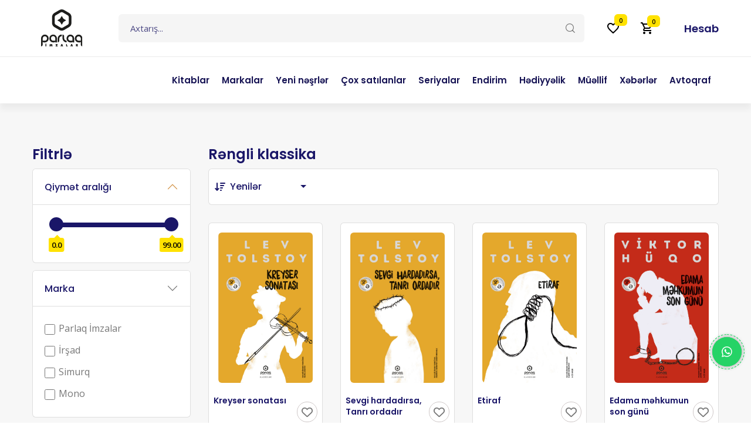

--- FILE ---
content_type: text/html; charset=UTF-8
request_url: https://parlaqimzalar.az/books/search?maincategory=rengli-klassika
body_size: 12115
content:
<!DOCTYPE html>
<html lang="en">

<head>

	<!-- Meta -->
	<meta charset="utf-8">
	<meta http-equiv="X-UA-Compatible" content="IE=edge">

	<meta name="author" content="DexignZone" />
	<meta name="robots" content="" />
	<meta name="csrf-token" content="Vmfl33hcANv3v102QfIKmnmUFad9iq116gJhLVUz">
<meta name="keywords" content="Kitablar" />
<meta name="description" content="Kitablar" />


	<meta name="format-detection" content="telephone=no">
	<link rel="stylesheet" href="https://use.fontawesome.com/releases/v5.3.1/css/all.css"
		integrity="sha384-mzrmE5qonljUremFsqc01SB46JvROS7bZs3IO2EmfFsd15uHvIt+Y8vEf7N7fWAU" crossorigin="anonymous">
		<title>Kitablar</title>
	<!-- FAVICONS ICON -->
	<link rel="icon" type="https://parlaqimzalar.az/assets/image/x-icon"
		href="https://parlaqimzalar.az/assets/images/booksimage/parlaqWhite1.svg" />

	<!-- PAGE TITLE HERE -->
	<title>Parlaq İmzalar</title>

	<!-- MOBILE SPECIFIC -->
	<meta name="viewport" content="width=device-width, initial-scale=1">
	<script src="https://parlaqimzalar.az/assets/js/text-hider.js" defer></script>

	<!-- STYLESHEETS -->
	<link rel="stylesheet" type="text/css"
		href="https://parlaqimzalar.az/assets/vendor/bootstrap-select/dist/css/bootstrap-select.min.css">
	<link rel="stylesheet" type="text/css" href="https://parlaqimzalar.az/assets/icons/fontawesome/css/all.min.css">
	<link rel="stylesheet" type="text/css" href="https://parlaqimzalar.az/assets/icons/themify/themify-icons.css">
	<link rel="stylesheet" type="text/css" href="https://parlaqimzalar.az/assets/vendor/swiper/swiper-bundle.min.css">
	<link rel="stylesheet" type="text/css" href="https://parlaqimzalar.az/assets/vendor/animate/animate.css">
	<link rel="stylesheet" type="text/css" href="https://parlaqimzalar.az/assets/vendor/nouislider/nouislider.min.css">
	<link rel="stylesheet" type="text/css" href="https://parlaqimzalar.az/assets/css/style.css">
	<style>
	    .error-message{
	        color: red !important;
	    }
	    
	</style>
	
		<!--Fancy-Box-->
	<script src="https://cdn.jsdelivr.net/npm/jquery@3.5.1/dist/jquery.min.js"></script>
	<link rel="stylesheet" href="https://cdn.jsdelivr.net/gh/fancyapps/fancybox@3.5.7/dist/jquery.fancybox.min.css" />
	<script src="https://cdn.jsdelivr.net/gh/fancyapps/fancybox@3.5.7/dist/jquery.fancybox.min.js"></script>

	<!-- GOOGLE FONTS-->
	<link rel="preconnect" href="https://fonts.googleapis.com">
	<link rel="preconnect" href="https://fonts.gstatic.com" crossorigin>
	<link
		href="https://fonts.googleapis.com/css2?family=Open+Sans:wght@300;400;500;600;700;800&family=Poppins:wght@100;200;300;400;500;600;700;800;900&display=swap"
		rel="stylesheet">


</head>

<body>
				<div class="page-wraper">

		<!-- Header -->
		<header class="site-header mo-left header style-1">

			<!-- Main Header -->
			<div class="header-info-bar">
				<div class="container clearfix">
				    
					<!-- Website Logo -->
					<div class="logo-header logo-dark">
						<a href="/"><img src="https://parlaqimzalar.az/storage/parlaqLogo_2.svg" alt="logo"></a>
					</div>

					<!-- EXTRA NAV -->
					<div class="extra-nav">
						<div class="extra-cell">
							<ul class="navbar-nav header-right">
								<li class="nav-item">
									<a class="nav-link" href="https://parlaqimzalar.az/favorites">
										<svg xmlns="http://www.w3.org/2000/svg" height="24px" viewBox="0 0 24 24"
											width="24px" fill="#000000">
											<path d="M0 0h24v24H0V0z" fill="none" />
											<path
												d="M16.5 3c-1.74 0-3.41.81-4.5 2.09C10.91 3.81 9.24 3 7.5 3 4.42 3 2 5.42 2 8.5c0 3.78 3.4 6.86 8.55 11.54L12 21.35l1.45-1.32C18.6 15.36 22 12.28 22 8.5 22 5.42 19.58 3 16.5 3zm-4.4 15.55l-.1.1-.1-.1C7.14 14.24 4 11.39 4 8.5 4 6.5 5.5 5 7.5 5c1.54 0 3.04.99 3.57 2.36h1.87C13.46 5.99 14.96 5 16.5 5c2 0 3.5 1.5 3.5 3.5 0 2.89-3.14 5.74-7.9 10.05z" />
										</svg>
										<span
											class="badge favorite-count">0</span>
									</a>
								</li>
								<li class="nav-item">
									<button type="button" class="nav-link box cart-btn">
										<svg xmlns="http://www.w3.org/2000/svg" height="24px" viewBox="0 0 24 24"
											width="24px" fill="#000000">
											<path d="M0 0h24v24H0V0z" fill="none" />
											<path
												d="M15.55 13c.75 0 1.41-.41 1.75-1.03l3.58-6.49c.37-.66-.11-1.48-.87-1.48H5.21l-.94-2H1v2h2l3.6 7.59-1.35 2.44C4.52 15.37 5.48 17 7 17h12v-2H7l1.1-2h7.45zM6.16 6h12.15l-2.76 5H8.53L6.16 6zM7 18c-1.1 0-1.99.9-1.99 2S5.9 22 7 22s2-.9 2-2-.9-2-2-2zm10 0c-1.1 0-1.99.9-1.99 2s.89 2 1.99 2 2-.9 2-2-.9-2-2-2z" />
										</svg>
										<span class="badge basket-count">0</span>
									</button>
									<ul class="list_1 dropdown-menu cart-list">

								<div class="custom-list">
																													</div>
										<li class="cart-item text-center">
										<h6 class="text-secondary">Ümumi = <span class="total-price">0.00 ₼</span></h6>
										</li>
										<li class="text-center d-flex">
											<a href="https://parlaqimzalar.az/basket"
												class="btn btn-sm btn-primary me-2 btnhover w-100">Səbətə bax</a>
											<a href="https://parlaqimzalar.az/checkout"
												class="btn btn-sm btn-outline-primary btnhover w-100">Sifariş et</a>
										</li>
									</ul>
								
								</li>
																								<li class="nav-item dropdown profile-dropdown  ms-4">
									<a class="nav-link" href="javascript:void(0);" role="button"
										data-bs-toggle="dropdown" aria-expanded="false">

										<div class="profile-info">

											<h6 class="m-0">Hesab</h6>

										</div>
									</a>
									<div class="dropdown-menu py-0 dropdown-menu-end">

										<div class="dropdown-body">

											<a href="https://parlaqimzalar.az/login"
												class="dropdown-item d-flex justify-content-between align-items-center ai-icon">
												<div>
													<svg xmlns="http://www.w3.org/2000/svg" height="20px"
														viewBox="0 0 24 24" width="20px" fill="#000000">
														<path d="M0 0h24v24H0V0z" fill="none" />
														<path
															d="M15.55 13c.75 0 1.41-.41 1.75-1.03l3.58-6.49c.37-.66-.11-1.48-.87-1.48H5.21l-.94-2H1v2h2l3.6 7.59-1.35 2.44C4.52 15.37 5.48 17 7 17h12v-2H7l1.1-2h7.45zM6.16 6h12.15l-2.76 5H8.53L6.16 6zM7 18c-1.1 0-1.99.9-1.99 2S5.9 22 7 22s2-.9 2-2-.9-2-2-2zm10 0c-1.1 0-1.99.9-1.99 2s.89 2 1.99 2 2-.9 2-2-.9-2-2-2z" />
													</svg>
													<span class="ms-2">Giriş</span>
												</div>
											</a>
											<a href="https://parlaqimzalar.az/register"
												class="dropdown-item d-flex justify-content-between align-items-center ai-icon">
												<div>
													<svg xmlns="http://www.w3.org/2000/svg" height="20px"
														viewBox="0 0 24 24" width="20px" fill="#000000">
														<path d="M0 0h24v24H0V0z" fill="none" />
														<path
															d="M16.5 3c-1.74 0-3.41.81-4.5 2.09C10.91 3.81 9.24 3 7.5 3 4.42 3 2 5.42 2 8.5c0 3.78 3.4 6.86 8.55 11.54L12 21.35l1.45-1.32C18.6 15.36 22 12.28 22 8.5 22 5.42 19.58 3 16.5 3zm-4.4 15.55l-.1.1-.1-.1C7.14 14.24 4 11.39 4 8.5 4 6.5 5.5 5 7.5 5c1.54 0 3.04.99 3.57 2.36h1.87C13.46 5.99 14.96 5 16.5 5c2 0 3.5 1.5 3.5 3.5 0 2.89-3.14 5.74-7.9 10.05z" />
													</svg>
													<span class="ms-2">Qeydiyyat</span>
												</div>
											</a>
										</div>

									</div>
								</li>
															</ul>
						</div>
					</div>

					<!-- header search nav -->
					<form id="filterForm2" method="GET" action="https://parlaqimzalar.az/search">
					<div class="header-search-nav">
						<div class="header-item-search">
						
							<div class="input-group search-input">
							
							
								<input type="text" name="q" class="form-control" aria-label="Text input with dropdown button"
									placeholder="Axtarış...">
								<button class="btn" type="submit"><i class="flaticon-loupe"></i></button>
							</div>

						</div>
					</div>
									</form>
				</div>
			</div>
			<!-- Main Header End -->

			<!-- Main Header -->
			<div class="sticky-header main-bar-wraper navbar-expand-lg">
				<div class="main-bar clearfix">
					<div class="container clearfix">
					    <div id="srchDiv" style="display:none;">	
			 <form method="GET" action="https://parlaqimzalar.az/search">
			 <input  id="srchInput" type="text" name="q" class="form-control" aria-label="Text input with dropdown button"
			 placeholder="Axtarış..."/>
			 <button type="submit"><i   id="clsBtn" class="flaticon-loupe"></i></button>
									</form>
									</div>
						<!-- Website Logo -->
						<div class="logo-header logo-dark">
							<a href="/"><img src="https://parlaqimzalar.az/storage/site-information/parlaqWhite1.svg"
									alt="logo"></a>
						</div>

						<!-- Nav Toggle Button -->
						<div class="d-flex justify-content-end align-items-center">
							<div class="extra-nav extra-nav--responsive---data">
								<div class="extra-cell">
									<ul class="navbar-nav header-right">
									    <li class="nav-item">
									<i id="srchBtn" class="flaticon-loupe"></i>
									</li>
										<li class="nav-item">
											<a class="nav-link" href="https://parlaqimzalar.az/favorites">
												<svg xmlns="http://www.w3.org/2000/svg" height="24px"
													viewBox="0 0 24 24" width="24px" fill="#000000">
													<path d="M0 0h24v24H0V0z" fill="none" />
													<path
														d="M16.5 3c-1.74 0-3.41.81-4.5 2.09C10.91 3.81 9.24 3 7.5 3 4.42 3 2 5.42 2 8.5c0 3.78 3.4 6.86 8.55 11.54L12 21.35l1.45-1.32C18.6 15.36 22 12.28 22 8.5 22 5.42 19.58 3 16.5 3zm-4.4 15.55l-.1.1-.1-.1C7.14 14.24 4 11.39 4 8.5 4 6.5 5.5 5 7.5 5c1.54 0 3.04.99 3.57 2.36h1.87C13.46 5.99 14.96 5 16.5 5c2 0 3.5 1.5 3.5 3.5 0 2.89-3.14 5.74-7.9 10.05z" />
												</svg>
												<span
													class="badge favorite-count">0</span>
											</a>
										</li>
										<li class="nav-item">
											<button type="button" class="nav-link box cart-btn">
												<svg xmlns="http://www.w3.org/2000/svg" height="24px"
													viewBox="0 0 24 24" width="24px" fill="#000000">
													<path d="M0 0h24v24H0V0z" fill="none" />
													<path
														d="M15.55 13c.75 0 1.41-.41 1.75-1.03l3.58-6.49c.37-.66-.11-1.48-.87-1.48H5.21l-.94-2H1v2h2l3.6 7.59-1.35 2.44C4.52 15.37 5.48 17 7 17h12v-2H7l1.1-2h7.45zM6.16 6h12.15l-2.76 5H8.53L6.16 6zM7 18c-1.1 0-1.99.9-1.99 2S5.9 22 7 22s2-.9 2-2-.9-2-2-2zm10 0c-1.1 0-1.99.9-1.99 2s.89 2 1.99 2 2-.9 2-2-.9-2-2-2z" />
												</svg>
												<span class="badge basket-count">0</span>
											</button>
											<ul class="dropdown-menu cart-list">
											<div class="custom-list">
																		                                    </div>
												<li class="cart-item text-center">
												<h6 class="text-secondary">Ümumi = <span class="total-price">0.00</span> ₼</h6>

											</li>
												<li class="text-center d-flex">
													<a href="https://parlaqimzalar.az/basket"
														class="btn btn-sm btn-primary me-2 btnhover w-100">Səbətə
														bax </a>
													<a href="https://parlaqimzalar.az/checkout"
														class="btn btn-sm btn-outline-primary btnhover w-100">Sifariş
														et</a>
												</li>
											</ul>
										</li>
									</ul>
								</div>
							</div>
							<button class="navbar-toggler collapsed navicon justify-content-end" type="button"
								data-bs-toggle="collapse" data-bs-target="#navbarNavDropdown"
								aria-controls="navbarNavDropdown" aria-expanded="false" aria-label="Toggle navigation">
								<span></span>
								<span></span>
								<span></span>
							</button>
						</div>

						<!-- EXTRA NAV -->
						<!-- <div class="extra-nav">
						        <div class="extra-cell">
							        <a href="contact-us.php" class="btn btn-primary btnhover">Bizimlə Əlaqə</a>	
						        </div>
					        </div> -->

						<!-- Main Nav -->
						<div class="header-nav navbar-collapse collapse" id="navbarNavDropdown">
						    <div class="d-flex"> 
    							<div class="logo-header logo-dark">
    								<a href="/"><img style="margin-left:0px; width:30px;" src="https://parlaqimzalar.az/storage/site-information/parlaqWhite1.svg"
    										alt=""></a>
    							</div>
    								<div class="d-flex" style="justify-content:center;align-items:center">	<ul style="padding-top:0px !important;" class="nav navbar-nav dz-social-icon"">
                    				                       				    <li class="sub-menu-down"><a href="https://parlaqimzalar.az/login"><span style="text-transform:none;" class="main-cat">Giriş</span></a>
                                        </li>  
                    				                       				</ul>
                    			</div>
    						</div>	
						<form id="filterForm2" method="GET" action="https://parlaqimzalar.az/search">
								<input type="hidden" name="_token" value="Vmfl33hcANv3v102QfIKmnmUFad9iq116gJhLVUz">							<div class="search-input">
								<div class="input-group">
									<input type="text" name="q" class="form-control" aria-label="Text input with dropdown button"
										placeholder="Axtar...">
									<button class="btn" type="submit"><i class="flaticon-loupe"></i></button>
								</div>
							</div>
									</form>
							<ul class="nav navbar-nav">

																								<li class="sub-menu-down"><a href="https://parlaqimzalar.az/books"><span style="text-transform:none;" class="main-cat">Kitablar</span></a>
									<ul class="sub-menu">
										<div class="row">
											<div class="col-md-3 col-12">
												<li class="books-grid--text">
																										<a href="https://parlaqimzalar.az/books/search?maincategory=yeni-neshrler"><img class="books-grid--text-insideImg"
															src="https://parlaqimzalar.az/storage/book-categories/ion_book-sharp.svg"
															alt=""><span class="ms-2">Yeni nəşrlər</span></a>
																										<a href="https://parlaqimzalar.az/books/search?maincategory=chox-satilanlar"><img class="books-grid--text-insideImg"
															src="https://parlaqimzalar.az/storage/book-categories/icomoon-free_price-tag.svg"
															alt=""><span class="ms-2">Çox satılanlar</span></a>
																										<a href="https://parlaqimzalar.az/books/search?maincategory=tezlikle"><img class="books-grid--text-insideImg"
															src="https://parlaqimzalar.az/storage/book-categories/emojione-monotone_soon-arrow.svg"
															alt=""><span class="ms-2">Tezliklə</span></a>
																										<a href="https://parlaqimzalar.az/books/search?maincategory=diqqet-chekenler"><img class="books-grid--text-insideImg"
															src="https://parlaqimzalar.az/storage/book-categories/iconamoon_attention-circle-fill.svg"
															alt=""><span class="ms-2">Diqqət çəkənlər</span></a>
																										<a href="https://parlaqimzalar.az/books/search?maincategory=endirim"><img class="books-grid--text-insideImg"
															src="https://parlaqimzalar.az/storage/book-categories/mdi_discount-circle.svg"
															alt=""><span class="ms-2">Endirim</span></a>
																										<a href="https://parlaqimzalar.az/books/search?maincategory=hediyyelik"><img class="books-grid--text-insideImg"
															src="https://parlaqimzalar.az/storage/book-categories/mdi_present.svg"
															alt=""><span class="ms-2">Hədiyyəlik</span></a>
																										<a href="https://parlaqimzalar.az/books/search?maincategory=heftenin-endirimi"><img class="books-grid--text-insideImg"
															src="https://parlaqimzalar.az/storage/book-categories/sale.svg"
															alt=""><span class="ms-2">Həftənin endirimi</span></a>
																									</li>
											</div>
											<div class="col-md-3 col-12">
											     																								<li class="books-grid--text "><a
														href="https://parlaqimzalar.az/books/search?maincategory=b-dii-d-biyyat"><span>Bədii ədəbiyyat</span></a>
																										<ul>
																												<li><a
																href="https://parlaqimzalar.az/books/search?maincategory=hekaye">Hekayə</a>
														</li>
																												<li><a
																href="https://parlaqimzalar.az/books/search?maincategory=muasir-azerbaycan-edebiyyati">Müasir Azərbaycan ədəbiyyatı</a>
														</li>
																												<li><a
																href="https://parlaqimzalar.az/books/search?maincategory=seir">Şeir</a>
														</li>
																												<li><a
																href="https://parlaqimzalar.az/books/search?maincategory=roman">Roman</a>
														</li>
																											</ul>
												</li>
																																				<li class="books-grid--text  mt-3"><a
														href="https://parlaqimzalar.az/books/search?maincategory=qeyri-b-dii-d-biyyat"><span>Qeyri-bədii ədəbiyyat</span></a>
																										<ul>
																												<li><a
																href="https://parlaqimzalar.az/books/search?maincategory=biznes">Biznes</a>
														</li>
																												<li><a
																href="https://parlaqimzalar.az/books/search?maincategory=sexsi-inkishaf">Şəxsi inkişaf</a>
														</li>
																												<li><a
																href="https://parlaqimzalar.az/books/search?maincategory=psixologiya">Psixologiya</a>
														</li>
																											</ul>
												</li>
																																				<li class="books-grid--text  mt-3"><a
														href="https://parlaqimzalar.az/books/search?maincategory=seriyalar"><span>Seriyalar</span></a>
																										<ul>
																												<li><a
																href="https://parlaqimzalar.az/books/search?maincategory=klassika">Klassika</a>
														</li>
																												<li><a
																href="https://parlaqimzalar.az/books/search?maincategory=yoldash">Yoldaş</a>
														</li>
																												<li><a
																href="https://parlaqimzalar.az/books/search?maincategory=rengli-klassika">Rəngli klassika</a>
														</li>
																											</ul>
												</li>
																																			</div>
											<div class="col-md-3 col-12">
																							 <li
													class="books-grid--text "><a
														href="https://parlaqimzalar.az/books/search?maincategory=ushaq-edebiyyati"><span>Uşaq ədəbiyyatı</span></a>
																										<ul>
																												<li><a href="https://parlaqimzalar.az/books/search?maincategory=dunya-usaq-edebiyyati">Dünya uşaq ədəbiyyatı</a></li>
																												<li><a href="https://parlaqimzalar.az/books/search?maincategory=muasir-usaq-edebiyyati">Müasir uşaq ədəbiyyatı</a></li>
																											</ul>
								</li>
																											 <li
													class="books-grid--text  mt-3"><a
														href="https://parlaqimzalar.az/books/search?maincategory=felsefi-dini-edebiyyat"><span>Fəlsəfi-dini ədəbiyyat</span></a>
																										<ul>
																												<li><a href="https://parlaqimzalar.az/books/search?maincategory=felsefe">Fəlsəfə</a></li>
																											</ul>
								</li>
																						</div>
						<div class="col-md-3 col-12">
							
							<li class="books-grid--text mt-2 bestseller-display">
								<ul>
									<li class="book-grid__img mt-4">
										<a href="https://parlaqimzalar.az/bestseller">
											<img src="https://parlaqimzalar.az/storage/site-information/bestsellerdisplay.png" alt="">
										</a>
									</li>
									<li class="mt-5"><a href="https://parlaqimzalar.az/bestseller">Çox satanları kəşf et</a></li>
								</ul>
							</li>
						</div>
					</div>
					</ul>
					</li>
																							<li class="sub-menu-down"><a
							href="https://parlaqimzalar.az/brands"><span class="main-cat">Markalar</span></a>
						<ul class="sub-menu">
							<div class='row'>
								<div class="col-7">
																		<li><a href="https://parlaqimzalar.az/brand/parlaq-imzalar"><span style="font-weight:700">Parlaq İmzalar</span></a></li>
																		<li><a href="https://parlaqimzalar.az/brand/irshad"><span style="font-weight:700">İrşad</span></a></li>
																		<li><a href="https://parlaqimzalar.az/brand/simurg"><span style="font-weight:700">Simurq</span></a></li>
																		<li><a href="https://parlaqimzalar.az/brand/mono"><span style="font-weight:700">Mono</span></a></li>
																	</div>
								<div class="col-4">
									<li class="books-grid--text d-flex bestseller-display">
										<ul>
											<li class="book-grid__img">
												<a href="">
													<img src="https://parlaqimzalar.az/storage/site-information/bestsellerdisplay.png" alt="">
												</a>
											</li>
											<li class="mt-5"><a href="">Çox satanları kəşf et</a></li>
										</ul>
									
									</li>
								</div>
							</div>
						</ul>
					</li>
																							<li class="sub-menu-down"><a
							href="https://parlaqimzalar.az/new-books"><span style="text-transform:none;" class="main-cat">Yeni nəşrlər</span></a>
					</li>
																							<li class="sub-menu-down"><a
							href="https://parlaqimzalar.az/bestseller"><span style="text-transform:none;" class="main-cat">Çox satılanlar</span></a>
					</li>
																							<li class="sub-menu-down"><a
							href="https://parlaqimzalar.az/series"><span class="main-cat">Seriyalar</span></a>
						<ul class="sub-menu ">
							<div class='row'>
								<div class="col-12">
																		 																		 																		 																				
														<li><a
																href="https://parlaqimzalar.az/books/search?maincategory=klassika"><span style="font-weight:700">Klassika</span></a>
														</li>
																				
														<li><a
																href="https://parlaqimzalar.az/books/search?maincategory=yoldash"><span style="font-weight:700">Yoldaş</span></a>
														</li>
																				
														<li><a
																href="https://parlaqimzalar.az/books/search?maincategory=rengli-klassika"><span style="font-weight:700">Rəngli klassika</span></a>
														</li>
																			 																		 																		 																		<!-- <li><a href="books-grid-view-sidebar.php">Klassika</a></li>
									<li><a href="books-grid-view-sidebar.php">Yoldaş</a></li>
									<li><a href="books-grid-view-sidebar.php">Azərbaycan klassikası</a></li> -->
								</div>
							</div>
						</ul>
					</li>
																							<li class="sub-menu-down"><a
							href="https://parlaqimzalar.az/discounts"><span style="text-transform:none;" class="main-cat">Endirim</span></a>
					</li>
																							<li class="sub-menu-down"><a
							href="https://parlaqimzalar.az/gifts"><span style="text-transform:none;" class="main-cat">Hədiyyəlik</span></a>
					</li>
																							<li class="sub-menu-down"><a
							href="https://parlaqimzalar.az/authors"><span style="text-transform:none;" class="main-cat">Müəllif</span></a>
					</li>
																							<li class="sub-menu-down"><a
							href="https://parlaqimzalar.az/news"><span style="text-transform:none;" class="main-cat">Xəbərlər</span></a>
					</li>
																							<li class="sub-menu-down"><a
							href="https://parlaqimzalar.az/blogs"><span style="text-transform:none;" class="main-cat">Avtoqraf</span></a>
					</li>
										
					</ul>

					<div class="extra-nav exra-nav__major unShown">
						<div class="extra-cell">
							<ul class="navbar-nav header-right">
								<li class="nav-item">
									<a class="nav-link" href="https://parlaqimzalar.az/favorites">
										<svg xmlns="http://www.w3.org/2000/svg" height="24px" viewBox="0 0 24 24"
											width="24px" fill="#000000">
											<path d="M0 0h24v24H0V0z" fill="none" />
											<path
												d="M16.5 3c-1.74 0-3.41.81-4.5 2.09C10.91 3.81 9.24 3 7.5 3 4.42 3 2 5.42 2 8.5c0 3.78 3.4 6.86 8.55 11.54L12 21.35l1.45-1.32C18.6 15.36 22 12.28 22 8.5 22 5.42 19.58 3 16.5 3zm-4.4 15.55l-.1.1-.1-.1C7.14 14.24 4 11.39 4 8.5 4 6.5 5.5 5 7.5 5c1.54 0 3.04.99 3.57 2.36h1.87C13.46 5.99 14.96 5 16.5 5c2 0 3.5 1.5 3.5 3.5 0 2.89-3.14 5.74-7.9 10.05z" />
										</svg>
										<span
											class="badge favorite-count">0</span>
									</a>
								</li>
								<li class="nav-item">
									<button type="button" class="nav-link box cart-btn">
										<svg xmlns="http://www.w3.org/2000/svg" height="24px" viewBox="0 0 24 24"
											width="24px" fill="#000000">
											<path d="M0 0h24v24H0V0z" fill="none" />
											<path
												d="M15.55 13c.75 0 1.41-.41 1.75-1.03l3.58-6.49c.37-.66-.11-1.48-.87-1.48H5.21l-.94-2H1v2h2l3.6 7.59-1.35 2.44C4.52 15.37 5.48 17 7 17h12v-2H7l1.1-2h7.45zM6.16 6h12.15l-2.76 5H8.53L6.16 6zM7 18c-1.1 0-1.99.9-1.99 2S5.9 22 7 22s2-.9 2-2-.9-2-2-2zm10 0c-1.1 0-1.99.9-1.99 2s.89 2 1.99 2 2-.9 2-2-.9-2-2-2z" />
										</svg>
										<span class="badge basket-count">0</span>
									</button>
									<ul class="dropdown-menu cart-list">
									    <div class="custom-list">
																												</div>
										<li class="cart-item text-center">
										<h6 class="text-secondary">Ümumi = <span class="total-price">0.00</span> ₼</h6>
										</li>
										<li class="text-center d-flex">
											<a href="https://parlaqimzalar.az/basket"
												class="btn btn-sm btn-primary me-2 btnhover w-100">Səbətə
												bax </a>
											<a href="https://parlaqimzalar.az/checkout"
												class="btn btn-sm btn-outline-primary btnhover w-100">Sifariş
												et</a>
										</li>
									</ul>
								</li>
							</ul>
						</div>
					</div>

					<div class="dz-social-icon">
						<ul>
							<li><a class="fab fa-facebook-f" target="_blank"
									href="https://www.facebook.com/dexignzone"></a></li>
							<li><a class="fab fa-twitter" target="_blank" href="https://twitter.com/dexignzones"></a>
							</li>
							<li><a class="fab fa-linkedin-in" target="_blank"
									href="https://www.linkedin.com/showcase/3686700/admin/"></a></li>
							<li><a class="fab fa-instagram" target="_blank"
									href="https://www.instagram.com/website_templates__/"></a></li>
						</ul>
					</div>
					
					
			
					
					
					
				</div>
			</div>
	</div>
	</div>
	<!-- Main Header End -->

	</header>
<div class="page-content bg-grey  page__scroll">
	<div class="content-inner border-bottom">
		<div class="container">
		<form id="filterForm" method="GET" action="https://parlaqimzalar.az/books/search">
			<div class="row">
				<div class="col-xl-3">
					<div class="shop-filter">
						<div class="d-flex justify-content-between">
							<h4 class="title">Filtrlə</h4>
							<a href="javascript:void(0);" class="panel-close-btn"><i style="color:black;" class="flaticon-close"></i></a>
						</div>
						
							<input type="hidden" name="_token" value="Vmfl33hcANv3v102QfIKmnmUFad9iq116gJhLVUz">							<input type="hidden" name="maincategory" value="rengli-klassika">
	<input type="hidden" name="tag" value="">
						<div class="accordion accordion-filter" id="accordionExample">
							<div class="accordion-item">
								<button class="accordion-button" id="headingFive" type="button"
									data-bs-toggle="collapse" data-bs-target="#collapseFive" aria-expanded="false"
									aria-controls="collapseFive">
									Qiymət aralığı
								</button>
								<div id="collapseFive" class="accordion-collapse collapse accordion-body show"
									aria-labelledby="headingFive" data-bs-parent="#accordionExample">
									<div class="range-slider style-1">
										<div id="slider-tooltips"  data-old-min-price="0"
        														   data-old-max-price="99.00"></div>
										<input type="hidden" name="minPrice" id="minPriceInput">
   									    <input type="hidden" name="maxPrice" id="maxPriceInput">
									</div>
								</div>
							</div>
								<div class="accordion-item">
								<button class="accordion-button collapsed" id="headingBrand" type="button"
									data-bs-toggle="collapse" data-bs-target="#collapseBrand" aria-expanded="false"
									aria-controls="collapseBrand">
									Marka
								</button>
								<div id="collapseBrand" class="accordion-collapse show collapse accordion-body"
									aria-labelledby="headingBrand" data-bs-parent="#accordionExample">
									<div class="widget dz-widget_services">
									
																				<div class="form-check search-content">
											<input class="form-check-input" type="checkbox" name="brand[]" value="1"
												id="productCheckBox1" >
											<label class="form-check-label" for="productCheckBox1">
												Parlaq İmzalar
											</label>
										</div>
																				<div class="form-check search-content">
											<input class="form-check-input" type="checkbox" name="brand[]" value="2"
												id="productCheckBox2" >
											<label class="form-check-label" for="productCheckBox2">
												İrşad
											</label>
										</div>
																				<div class="form-check search-content">
											<input class="form-check-input" type="checkbox" name="brand[]" value="3"
												id="productCheckBox3" >
											<label class="form-check-label" for="productCheckBox3">
												Simurq
											</label>
										</div>
																				<div class="form-check search-content">
											<input class="form-check-input" type="checkbox" name="brand[]" value="4"
												id="productCheckBox4" >
											<label class="form-check-label" for="productCheckBox4">
												Mono
											</label>
										</div>
																			</div>
								</div>
							</div>
							<div class="accordion-item">
								<button class="accordion-button" id="headingOne" type="button" data-bs-toggle="collapse"
									data-bs-target="#collapseOne" aria-expanded="true"
									aria-controls="collapseOne">Kateqoriyalar</button>
								<div id="collapseOne" class="accordion-collapse collapse show accordion-body"
									aria-labelledby="headingOne" data-bs-parent="#accordionExample">
									<div class="widget dz-widget_services d-flex justify-content-between">
										<div class="">
																						<div class="form-check search-content">
												<input class="form-check-input" type="checkbox" name="category[]" value="1"
													id="productCheckBox-1" >
												<label class="form-check-label" for="productCheckBox-01">
													Bədii ədəbiyyat
												</label>
											</div>
																						<div class="form-check search-content">
												<input class="form-check-input" type="checkbox" name="category[]" value="2"
													id="productCheckBox-2" >
												<label class="form-check-label" for="productCheckBox-01">
													Qeyri-bədii ədəbiyyat
												</label>
											</div>
																						<div class="form-check search-content">
												<input class="form-check-input" type="checkbox" name="category[]" value="3"
													id="productCheckBox-3" >
												<label class="form-check-label" for="productCheckBox-01">
													Fəlsəfi-dini ədəbiyyat
												</label>
											</div>
																						<div class="form-check search-content">
												<input class="form-check-input" type="checkbox" name="category[]" value="4"
													id="productCheckBox-4" >
												<label class="form-check-label" for="productCheckBox-01">
													Uşaq ədəbiyyatı
												</label>
											</div>
																					
											
										</div>
									</div>
								</div>
							</div>
						
							<div class="accordion-item">
								<button class="accordion-button collapsed" id="headingTwo" type="button"
									data-bs-toggle="collapse" data-bs-target="#collapseTwo" aria-expanded="false"
									aria-controls="collapseTwo">
									Janr
								</button>
								<div id="collapseTwo" class="accordion-collapse show collapse accordion-body"
									aria-labelledby="headingTwo" data-bs-parent="#accordionExample">
									<div class="widget dz-widget_services">
									
																				<div class="form-check search-content">
											<input class="form-check-input" type="checkbox" name="genre[]" value="1"
												id="productCheckBox1" >
											<label class="form-check-label" for="productCheckBox1">
												Dram
											</label>
										</div>
																				<div class="form-check search-content">
											<input class="form-check-input" type="checkbox" name="genre[]" value="2"
												id="productCheckBox2" >
											<label class="form-check-label" for="productCheckBox2">
												Macəra
											</label>
										</div>
																				<div class="form-check search-content">
											<input class="form-check-input" type="checkbox" name="genre[]" value="3"
												id="productCheckBox3" >
											<label class="form-check-label" for="productCheckBox3">
												Komediya
											</label>
										</div>
																				<div class="form-check search-content">
											<input class="form-check-input" type="checkbox" name="genre[]" value="4"
												id="productCheckBox4" >
											<label class="form-check-label" for="productCheckBox4">
												Sevgi
											</label>
										</div>
																				<div class="form-check search-content">
											<input class="form-check-input" type="checkbox" name="genre[]" value="5"
												id="productCheckBox5" >
											<label class="form-check-label" for="productCheckBox5">
												Detektiv
											</label>
										</div>
																				<div class="form-check search-content">
											<input class="form-check-input" type="checkbox" name="genre[]" value="7"
												id="productCheckBox7" >
											<label class="form-check-label" for="productCheckBox7">
												Tarixi
											</label>
										</div>
																				<div class="form-check search-content">
											<input class="form-check-input" type="checkbox" name="genre[]" value="8"
												id="productCheckBox8" >
											<label class="form-check-label" for="productCheckBox8">
												Klassik
											</label>
										</div>
																			</div>
								</div>
							</div>
							
							<div class="accordion-item">
								<button class="accordion-button collapsed" id="headingThree" type="button"
									data-bs-toggle="collapse" data-bs-target="#collapseThree" aria-expanded="false"
									aria-controls="collapseThree">
									İl
								</button>
								<div id="collapseThree" class="accordion-collapse show collapse accordion-body"
									aria-labelledby="headingThree" data-bs-parent="#accordionExample">
									<div class="widget dz-widget_services col d-flex justify-content-between">
										<div class="">
																						<div class="form-check search-content">
																								<input class="form-check-input" type="checkbox" name="year[]" value="2016" id="productCheckBox2016" >

												<label class="form-check-label" for="productCheckBox22">
													2016
												</label>
											</div>
																						<div class="form-check search-content">
																								<input class="form-check-input" type="checkbox" name="year[]" value="2017" id="productCheckBox2017" >

												<label class="form-check-label" for="productCheckBox22">
													2017
												</label>
											</div>
																						<div class="form-check search-content">
																								<input class="form-check-input" type="checkbox" name="year[]" value="2018" id="productCheckBox2018" >

												<label class="form-check-label" for="productCheckBox22">
													2018
												</label>
											</div>
																						<div class="form-check search-content">
																								<input class="form-check-input" type="checkbox" name="year[]" value="2019" id="productCheckBox2019" >

												<label class="form-check-label" for="productCheckBox22">
													2019
												</label>
											</div>
																						<div class="form-check search-content">
																								<input class="form-check-input" type="checkbox" name="year[]" value="2020" id="productCheckBox2020" >

												<label class="form-check-label" for="productCheckBox22">
													2020
												</label>
											</div>
																						<div class="form-check search-content">
																								<input class="form-check-input" type="checkbox" name="year[]" value="2021" id="productCheckBox2021" >

												<label class="form-check-label" for="productCheckBox22">
													2021
												</label>
											</div>
																						<div class="form-check search-content">
																								<input class="form-check-input" type="checkbox" name="year[]" value="2022" id="productCheckBox2022" >

												<label class="form-check-label" for="productCheckBox22">
													2022
												</label>
											</div>
																						<div class="form-check search-content">
																								<input class="form-check-input" type="checkbox" name="year[]" value="2023" id="productCheckBox2023" >

												<label class="form-check-label" for="productCheckBox22">
													2023
												</label>
											</div>
																						<div class="form-check search-content">
																								<input class="form-check-input" type="checkbox" name="year[]" value="2024" id="productCheckBox2024" >

												<label class="form-check-label" for="productCheckBox22">
													2024
												</label>
											</div>
																						<div class="form-check search-content">
																								<input class="form-check-input" type="checkbox" name="year[]" value="2025" id="productCheckBox2025" >

												<label class="form-check-label" for="productCheckBox22">
													2025
												</label>
											</div>
																					</div>
									</div>
								</div>
							</div>
							<div class="accordion accordion-inner" id="filter-inner">
								<div class="accordion-item">
									<button class="accordion-button" id="headingOne_inner" type="button"
										data-bs-toggle="collapse" data-bs-target="#collapseOne_inner"
										aria-expanded="true" aria-controls="collapseOne_inner">										Ən çox satılanlar</button>
									<div id="collapseOne_inner" class="accordion-collapse collapse show accordion-body"
										aria-labelledby="headingOne_inner" data-bs-parent="#filter-inner">
										<ul>
																						<li><a href="https://parlaqimzalar.az/book/etiraf">Etiraf</a></li>
																						<li><a href="https://parlaqimzalar.az/book/edama-mehkumun-son-gunu">Edama məhkumun son günü</a></li>
																						<li><a href="https://parlaqimzalar.az/book/kostyumlu-ovliya">Kostyumlu övliya</a></li>
																						<li><a href="https://parlaqimzalar.az/book/leyla">Leyla</a></li>
																						<li><a href="https://parlaqimzalar.az/book/vadideki-zanbaq">Vadidəki zanbaq</a></li>
																					</ul>
									</div>
								</div>
								<div class="accordion-item">
									<button class="accordion-button collapsed" id="headingTwo_inner" type="button"
										data-bs-toggle="collapse" data-bs-target="#collapseTwo_inner"
										aria-expanded="false" aria-controls="collapseTwo_inner">
										Ən çox şərh edilənlər
									</button>
									<div id="collapseTwo_inner" class="accordion-collapse show collapse accordion-body"
										aria-labelledby="headingTwo_inner" data-bs-parent="#filter-inner">
										<ul>
																					<li><a href="https://parlaqimzalar.az/book/polad-nece-berkidi">Polad necə bərkidi</a></li>
																						<li><a href="https://parlaqimzalar.az/book/saranin-achari">Saranın açarı</a></li>
																						<li><a href="https://parlaqimzalar.az/book/6-27-qatarindaki-qiraetchi">6.27 qatarındakı qiraətçi</a></li>
																						<li><a href="https://parlaqimzalar.az/book/beyel-ezadarlari">Bəyəl əzadarları</a></li>
																						<li><a href="https://parlaqimzalar.az/book/ermeni-bash-nazirinin-etiraflari">Erməni Baş nazirinin etirafları</a></li>
																					</ul>
									</div>
								</div>
								<div class="accordion-item">
									<button class="accordion-button collapsed" id="headingThree_inner" type="button"
										data-bs-toggle="collapse" data-bs-target="#collapseThree_inner"
										aria-expanded="false" aria-controls="collapseThree_inner">
										Ən yeni kitablar 
									</button>
									<div id="collapseThree_inner" class="accordion-collapse show collapse accordion-body"
										aria-labelledby="headingThree_inner" data-bs-parent="#filter-inner">
										<ul>
																					<li><a href="https://parlaqimzalar.az/book/uchan-sinif">Uçan sinif</a></li>
																						<li><a href="https://parlaqimzalar.az/book/sinmish-burunun-neghmesi">Sınmış burunun nəğməsi</a></li>
																						<li><a href="https://parlaqimzalar.az/book/baskervillerin-iti">Baskervillərin iti</a></li>
																						<li><a href="https://parlaqimzalar.az/book/melale-menem">Məlalə Mənəm</a></li>
																						<li><a href="https://parlaqimzalar.az/book/etiraf">Etiraf</a></li>
																					</ul>
									</div>
								</div>

								
							</div>

						</div>
						<div style="display:none;" class="row filter-buttons">
							<div>
								<a id="submitForm" type="submit" href="javascript:void(0);" class="btn btn-secondary btnhover mt-4 d-block">Axtar</a>
								<!-- <a href="javascript:void(0);" class="btn btn-outline-secondary btnhover mt-3 d-block">Filtirlə</a> -->
							</div>
						</div>
					
					</div>
				</div>
				<div class="col-xl-9">
					<div class="d-flex justify-content-between align-items-center">
					    						<h4 class="title">Rəngli klassika</h4>
						<a href="javascript:void(0);" class="btn btn-primary panel-btn">Filter</a>
					</div>
					<div class="filter-area m-b30">
						
						<div class="category" style="margin-left:10px;">
							
							<div class="form-group">
								<i class="fas fa-sort-amount-down me-2 text-secondary"></i>
								<select id="selectOrder" name="priceOrder" class="default-select">
    <option  value="new">Yenilər</option>
					<option  value="asc">Əvvəlcə ucuz</option>
					<option  value="desc">Əvvəlcə baha</option>
					
						<option  value="alphabet">A-dan Z-yə</option>
</select>
							</div>
						</div>
					</div>
					
					<div class="row book-grid-row">
						
															<div class="col-book style-2">
							<div class="dz-shop-card style-1">
								
								<div class="dz-media dz-media--data dz-media--data_height">
									<a href="https://parlaqimzalar.az/book/kreyser-sonatasi"><img class="dz-media--data---img"
											src="https://parlaqimzalar.az/storage/books/Kreyser-Sonatası--uz.jpg" alt="book"></a>
								</div>
								<div class="bookmark-btn style-2">
									<div class="heart__icon--boxed add-to-favorites">
										<i class="far fa-heart js-heart heart "></i>
									</div>
									<input type="hidden" value="161" class="book-id">
								</div>
								<div class="dz-content dz-content--height">
									<h5 style="font-size:14px !important;" class="title title__width mb-0"><a href="https://parlaqimzalar.az/book/kreyser-sonatasi">Kreyser sonatası
 </a>
									</h5>

									<div class="div-pos">
										<p class="title__author"><a
												href="https://parlaqimzalar.az/author/lev-tolstoy"><span class="autor__first">Lev Tolstoy
</span></a></p> 										<div style="margin-top:-7px;">
											<div class="price__data">
											<span class="price-num">7.90 ₼</span>
																			</div>
											<!-- <a class="btn btn-secondary box-btn btnhover2"><i class="flaticon-shopping-cart-1 m-r10"></i> Səbətə at</a> -->
										</div>
									</div>

									<div class="book-footer">
																<a class=" btn btn-secondary box-btn btnhover2 ms-2 add-to-basket"><i
												class="flaticon-shopping-cart-1 m-r10 "></i>Səbətə at</a>
																		<input type="hidden" value="161" name ="book-id" class="book-id">
												<input type="hidden" value="Kreyser sonatası"  name="book-name" class="book-name">
												<input type="hidden" value="books/Kreyser-Sonatası--uz.jpg" name="book-cover" class="book-cover">
												<input type="hidden" value="7.90" name="book-price" class="book-price">
												<input type="hidden" value="0" name="book-discount" class="book-discount">

									</div>
								</div>
							</div>
						</div>
															<div class="col-book style-2">
							<div class="dz-shop-card style-1">
								
								<div class="dz-media dz-media--data dz-media--data_height">
									<a href="https://parlaqimzalar.az/book/sevgi-hardadirsa-tanri-ordadir"><img class="dz-media--data---img"
											src="https://parlaqimzalar.az/storage/books/Sevgi-hardadirsa..-uz.jpg" alt="book"></a>
								</div>
								<div class="bookmark-btn style-2">
									<div class="heart__icon--boxed add-to-favorites">
										<i class="far fa-heart js-heart heart "></i>
									</div>
									<input type="hidden" value="147" class="book-id">
								</div>
								<div class="dz-content dz-content--height">
									<h5 style="font-size:14px !important;" class="title title__width mb-0"><a href="https://parlaqimzalar.az/book/sevgi-hardadirsa-tanri-ordadir">Sevgi hardadırsa, Tanrı ordadır
 </a>
									</h5>

									<div class="div-pos">
										<p class="title__author"><a
												href="https://parlaqimzalar.az/author/lev-tolstoy"><span class="autor__first">Lev Tolstoy
</span></a></p> 										<div style="margin-top:-7px;">
											<div class="price__data">
											<span class="price-num">7.90 ₼</span>
																			</div>
											<!-- <a class="btn btn-secondary box-btn btnhover2"><i class="flaticon-shopping-cart-1 m-r10"></i> Səbətə at</a> -->
										</div>
									</div>

									<div class="book-footer">
																<a class="no-stock btn btn-secondary box-btn btnhover2 ms-2 add-to-basket"><i
												class="flaticon-shopping-cart-1 m-r10 "></i>Stokda yoxdur</a>
																								<input type="hidden" value="147" name ="book-id" class="book-id">
												<input type="hidden" value="Sevgi hardadırsa, Tanrı ordadır"  name="book-name" class="book-name">
												<input type="hidden" value="books/Sevgi-hardadirsa..-uz.jpg" name="book-cover" class="book-cover">
												<input type="hidden" value="7.90" name="book-price" class="book-price">
												<input type="hidden" value="0" name="book-discount" class="book-discount">

									</div>
								</div>
							</div>
						</div>
															<div class="col-book style-2">
							<div class="dz-shop-card style-1">
								
								<div class="dz-media dz-media--data dz-media--data_height">
									<a href="https://parlaqimzalar.az/book/etiraf"><img class="dz-media--data---img"
											src="https://parlaqimzalar.az/storage/books/Etiraf-(IV)-uz.jpg" alt="book"></a>
								</div>
								<div class="bookmark-btn style-2">
									<div class="heart__icon--boxed add-to-favorites">
										<i class="far fa-heart js-heart heart "></i>
									</div>
									<input type="hidden" value="127" class="book-id">
								</div>
								<div class="dz-content dz-content--height">
									<h5 style="font-size:14px !important;" class="title title__width mb-0"><a href="https://parlaqimzalar.az/book/etiraf">Etiraf
 </a>
									</h5>

									<div class="div-pos">
										<p class="title__author"><a
												href="https://parlaqimzalar.az/author/lev-tolstoy"><span class="autor__first">Lev Tolstoy
</span></a></p> 										<div style="margin-top:-7px;">
											<div class="price__data">
											<span class="price-num">6.90 ₼</span>
																			</div>
											<!-- <a class="btn btn-secondary box-btn btnhover2"><i class="flaticon-shopping-cart-1 m-r10"></i> Səbətə at</a> -->
										</div>
									</div>

									<div class="book-footer">
																<a class=" btn btn-secondary box-btn btnhover2 ms-2 add-to-basket"><i
												class="flaticon-shopping-cart-1 m-r10 "></i>Səbətə at</a>
																		<input type="hidden" value="127" name ="book-id" class="book-id">
												<input type="hidden" value="Etiraf"  name="book-name" class="book-name">
												<input type="hidden" value="books/Etiraf-(IV)-uz.jpg" name="book-cover" class="book-cover">
												<input type="hidden" value="6.90" name="book-price" class="book-price">
												<input type="hidden" value="0" name="book-discount" class="book-discount">

									</div>
								</div>
							</div>
						</div>
															<div class="col-book style-2">
							<div class="dz-shop-card style-1">
								
								<div class="dz-media dz-media--data dz-media--data_height">
									<a href="https://parlaqimzalar.az/book/edama-mehkumun-son-gunu"><img class="dz-media--data---img"
											src="https://parlaqimzalar.az/storage/books/Edama-mehkum-son-gunu-(III)---uz.jpg" alt="book"></a>
								</div>
								<div class="bookmark-btn style-2">
									<div class="heart__icon--boxed add-to-favorites">
										<i class="far fa-heart js-heart heart "></i>
									</div>
									<input type="hidden" value="126" class="book-id">
								</div>
								<div class="dz-content dz-content--height">
									<h5 style="font-size:14px !important;" class="title title__width mb-0"><a href="https://parlaqimzalar.az/book/edama-mehkumun-son-gunu">Edama məhkumun son günü
 </a>
									</h5>

									<div class="div-pos">
										<p class="title__author"><a
												href="https://parlaqimzalar.az/author/viktor-huqo"><span class="autor__first">Viktor Hüqo
</span></a></p> 										<div style="margin-top:-7px;">
											<div class="price__data">
											<span class="price-num">6.90 ₼</span>
																			</div>
											<!-- <a class="btn btn-secondary box-btn btnhover2"><i class="flaticon-shopping-cart-1 m-r10"></i> Səbətə at</a> -->
										</div>
									</div>

									<div class="book-footer">
																<a class="no-stock btn btn-secondary box-btn btnhover2 ms-2 add-to-basket"><i
												class="flaticon-shopping-cart-1 m-r10 "></i>Stokda yoxdur</a>
																								<input type="hidden" value="126" name ="book-id" class="book-id">
												<input type="hidden" value="Edama məhkumun son günü"  name="book-name" class="book-name">
												<input type="hidden" value="books/Edama-mehkum-son-gunu-(III)---uz.jpg" name="book-cover" class="book-cover">
												<input type="hidden" value="6.90" name="book-price" class="book-price">
												<input type="hidden" value="0" name="book-discount" class="book-discount">

									</div>
								</div>
							</div>
						</div>
															<div class="col-book style-2">
							<div class="dz-shop-card style-1">
								
								<div class="dz-media dz-media--data dz-media--data_height">
									<a href="https://parlaqimzalar.az/book/yoxsul-insanlar"><img class="dz-media--data---img"
											src="https://parlaqimzalar.az/storage/books/Yoxsul-insanlar-–-Fyodor-Dostoyevski---qapaq---uz.jpg" alt="book"></a>
								</div>
								<div class="bookmark-btn style-2">
									<div class="heart__icon--boxed add-to-favorites">
										<i class="far fa-heart js-heart heart "></i>
									</div>
									<input type="hidden" value="123" class="book-id">
								</div>
								<div class="dz-content dz-content--height">
									<h5 style="font-size:14px !important;" class="title title__width mb-0"><a href="https://parlaqimzalar.az/book/yoxsul-insanlar">Yoxsul insanlar
 </a>
									</h5>

									<div class="div-pos">
										<p class="title__author"><a
												href="https://parlaqimzalar.az/author/fyodor-dostoyevski"><span class="autor__first">Fyodor Dostoyevski
</span></a></p> 										<div style="margin-top:-7px;">
											<div class="price__data">
											<span class="price-num">8.90 ₼</span>
																			</div>
											<!-- <a class="btn btn-secondary box-btn btnhover2"><i class="flaticon-shopping-cart-1 m-r10"></i> Səbətə at</a> -->
										</div>
									</div>

									<div class="book-footer">
																<a class="no-stock btn btn-secondary box-btn btnhover2 ms-2 add-to-basket"><i
												class="flaticon-shopping-cart-1 m-r10 "></i>Stokda yoxdur</a>
																								<input type="hidden" value="123" name ="book-id" class="book-id">
												<input type="hidden" value="Yoxsul insanlar"  name="book-name" class="book-name">
												<input type="hidden" value="books/Yoxsul-insanlar-–-Fyodor-Dostoyevski---qapaq---uz.jpg" name="book-cover" class="book-cover">
												<input type="hidden" value="8.90" name="book-price" class="book-price">
												<input type="hidden" value="0" name="book-discount" class="book-discount">

									</div>
								</div>
							</div>
						</div>
															<div class="col-book style-2">
							<div class="dz-shop-card style-1">
								
								<div class="dz-media dz-media--data dz-media--data_height">
									<a href="https://parlaqimzalar.az/book/atmilcheyi"><img class="dz-media--data---img"
											src="https://parlaqimzalar.az/storage/books/Klassikler - Atmilceyi - uz.jpg" alt="book"></a>
								</div>
								<div class="bookmark-btn style-2">
									<div class="heart__icon--boxed add-to-favorites">
										<i class="far fa-heart js-heart heart "></i>
									</div>
									<input type="hidden" value="64" class="book-id">
								</div>
								<div class="dz-content dz-content--height">
									<h5 style="font-size:14px !important;" class="title title__width mb-0"><a href="https://parlaqimzalar.az/book/atmilcheyi">Atmilçəyi
 </a>
									</h5>

									<div class="div-pos">
										<p class="title__author"><a
												href="https://parlaqimzalar.az/author/etel-lilian-voynic"><span class="autor__first">Etel Lilian Voyniç
</span></a></p> 										<div style="margin-top:-7px;">
											<div class="price__data">
											<span class="price-num">9.90 ₼</span>
																			</div>
											<!-- <a class="btn btn-secondary box-btn btnhover2"><i class="flaticon-shopping-cart-1 m-r10"></i> Səbətə at</a> -->
										</div>
									</div>

									<div class="book-footer">
																<a class="no-stock btn btn-secondary box-btn btnhover2 ms-2 add-to-basket"><i
												class="flaticon-shopping-cart-1 m-r10 "></i>Stokda yoxdur</a>
																								<input type="hidden" value="64" name ="book-id" class="book-id">
												<input type="hidden" value="Atmilçəyi"  name="book-name" class="book-name">
												<input type="hidden" value="books/Klassikler - Atmilceyi - uz.jpg" name="book-cover" class="book-cover">
												<input type="hidden" value="9.90" name="book-price" class="book-price">
												<input type="hidden" value="0" name="book-discount" class="book-discount">

									</div>
								</div>
							</div>
						</div>
															<div class="col-book style-2">
							<div class="dz-shop-card style-1">
								
								<div class="dz-media dz-media--data dz-media--data_height">
									<a href="https://parlaqimzalar.az/book/gulen-adam"><img class="dz-media--data---img"
											src="https://parlaqimzalar.az/storage/books/Klassikler - Gulen Adam - uz.jpg" alt="book"></a>
								</div>
								<div class="bookmark-btn style-2">
									<div class="heart__icon--boxed add-to-favorites">
										<i class="far fa-heart js-heart heart "></i>
									</div>
									<input type="hidden" value="63" class="book-id">
								</div>
								<div class="dz-content dz-content--height">
									<h5 style="font-size:14px !important;" class="title title__width mb-0"><a href="https://parlaqimzalar.az/book/gulen-adam">Gülən adam
 </a>
									</h5>

									<div class="div-pos">
										<p class="title__author"><a
												href="https://parlaqimzalar.az/author/viktor-huqo"><span class="autor__first">Viktor Hüqo
</span></a></p> 										<div style="margin-top:-7px;">
											<div class="price__data">
											<span class="price-num">14.90 ₼</span>
																			</div>
											<!-- <a class="btn btn-secondary box-btn btnhover2"><i class="flaticon-shopping-cart-1 m-r10"></i> Səbətə at</a> -->
										</div>
									</div>

									<div class="book-footer">
																<a class="no-stock btn btn-secondary box-btn btnhover2 ms-2 add-to-basket"><i
												class="flaticon-shopping-cart-1 m-r10 "></i>Stokda yoxdur</a>
																								<input type="hidden" value="63" name ="book-id" class="book-id">
												<input type="hidden" value="Gülən adam"  name="book-name" class="book-name">
												<input type="hidden" value="books/Klassikler - Gulen Adam - uz.jpg" name="book-cover" class="book-cover">
												<input type="hidden" value="14.90" name="book-price" class="book-price">
												<input type="hidden" value="0" name="book-discount" class="book-discount">

									</div>
								</div>
							</div>
						</div>
															<div class="col-book style-2">
							<div class="dz-shop-card style-1">
								
								<div class="dz-media dz-media--data dz-media--data_height">
									<a href="https://parlaqimzalar.az/book/vadideki-zanbaq"><img class="dz-media--data---img"
											src="https://parlaqimzalar.az/storage/books/Klassikler - vadideki zanbaq - uz.jpg" alt="book"></a>
								</div>
								<div class="bookmark-btn style-2">
									<div class="heart__icon--boxed add-to-favorites">
										<i class="far fa-heart js-heart heart "></i>
									</div>
									<input type="hidden" value="62" class="book-id">
								</div>
								<div class="dz-content dz-content--height">
									<h5 style="font-size:14px !important;" class="title title__width mb-0"><a href="https://parlaqimzalar.az/book/vadideki-zanbaq">Vadidəki zanbaq
 </a>
									</h5>

									<div class="div-pos">
										<p class="title__author"><a
												href="https://parlaqimzalar.az/author/onore-do-balzak"><span class="autor__first">Onore dö Balzak
</span></a></p> 										<div style="margin-top:-7px;">
											<div class="price__data">
											<span class="price-num">8.90 ₼</span>
																			</div>
											<!-- <a class="btn btn-secondary box-btn btnhover2"><i class="flaticon-shopping-cart-1 m-r10"></i> Səbətə at</a> -->
										</div>
									</div>

									<div class="book-footer">
																<a class="no-stock btn btn-secondary box-btn btnhover2 ms-2 add-to-basket"><i
												class="flaticon-shopping-cart-1 m-r10 "></i>Stokda yoxdur</a>
																								<input type="hidden" value="62" name ="book-id" class="book-id">
												<input type="hidden" value="Vadidəki zanbaq"  name="book-name" class="book-name">
												<input type="hidden" value="books/Klassikler - vadideki zanbaq - uz.jpg" name="book-cover" class="book-cover">
												<input type="hidden" value="8.90" name="book-price" class="book-price">
												<input type="hidden" value="0" name="book-discount" class="book-discount">

									</div>
								</div>
							</div>
						</div>
															<div class="col-book style-2">
							<div class="dz-shop-card style-1">
								
								<div class="dz-media dz-media--data dz-media--data_height">
									<a href="https://parlaqimzalar.az/book/qurur-ve-qerez"><img class="dz-media--data---img"
											src="https://parlaqimzalar.az/storage/books/Klassikler - qurur ve qerez - uz.jpg" alt="book"></a>
								</div>
								<div class="bookmark-btn style-2">
									<div class="heart__icon--boxed add-to-favorites">
										<i class="far fa-heart js-heart heart "></i>
									</div>
									<input type="hidden" value="61" class="book-id">
								</div>
								<div class="dz-content dz-content--height">
									<h5 style="font-size:14px !important;" class="title title__width mb-0"><a href="https://parlaqimzalar.az/book/qurur-ve-qerez">Qürur və qərəz
 </a>
									</h5>

									<div class="div-pos">
										<p class="title__author"><a
												href="https://parlaqimzalar.az/author/ceyn-ostin"><span class="autor__first">Ceyn Ostin
</span></a></p> 										<div style="margin-top:-7px;">
											<div class="price__data">
											<span class="price-num">12.90 ₼</span>
																			</div>
											<!-- <a class="btn btn-secondary box-btn btnhover2"><i class="flaticon-shopping-cart-1 m-r10"></i> Səbətə at</a> -->
										</div>
									</div>

									<div class="book-footer">
																<a class="no-stock btn btn-secondary box-btn btnhover2 ms-2 add-to-basket"><i
												class="flaticon-shopping-cart-1 m-r10 "></i>Stokda yoxdur</a>
																								<input type="hidden" value="61" name ="book-id" class="book-id">
												<input type="hidden" value="Qürur və qərəz"  name="book-name" class="book-name">
												<input type="hidden" value="books/Klassikler - qurur ve qerez - uz.jpg" name="book-cover" class="book-cover">
												<input type="hidden" value="12.90" name="book-price" class="book-price">
												<input type="hidden" value="0" name="book-discount" class="book-discount">

									</div>
								</div>
							</div>
						</div>
															<div class="col-book style-2">
							<div class="dz-shop-card style-1">
								
								<div class="dz-media dz-media--data dz-media--data_height">
									<a href="https://parlaqimzalar.az/book/gizlinden-qeydler"><img class="dz-media--data---img"
											src="https://parlaqimzalar.az/storage/books/Gizlinden qeydler - Fyodor Dotoyevski - (II) – qapaq - uz.jpg" alt="book"></a>
								</div>
								<div class="bookmark-btn style-2">
									<div class="heart__icon--boxed add-to-favorites">
										<i class="far fa-heart js-heart heart "></i>
									</div>
									<input type="hidden" value="60" class="book-id">
								</div>
								<div class="dz-content dz-content--height">
									<h5 style="font-size:14px !important;" class="title title__width mb-0"><a href="https://parlaqimzalar.az/book/gizlinden-qeydler">Gizlindən qeydlər
 </a>
									</h5>

									<div class="div-pos">
										<p class="title__author"><a
												href="https://parlaqimzalar.az/author/fyodor-dostoyevski"><span class="autor__first">Fyodor Dostoyevski
</span></a></p> 										<div style="margin-top:-7px;">
											<div class="price__data">
											<span class="price-num">8.90 ₼</span>
																			</div>
											<!-- <a class="btn btn-secondary box-btn btnhover2"><i class="flaticon-shopping-cart-1 m-r10"></i> Səbətə at</a> -->
										</div>
									</div>

									<div class="book-footer">
																<a class=" btn btn-secondary box-btn btnhover2 ms-2 add-to-basket"><i
												class="flaticon-shopping-cart-1 m-r10 "></i>Səbətə at</a>
																		<input type="hidden" value="60" name ="book-id" class="book-id">
												<input type="hidden" value="Gizlindən qeydlər"  name="book-name" class="book-name">
												<input type="hidden" value="books/Gizlinden qeydler - Fyodor Dotoyevski - (II) – qapaq - uz.jpg" name="book-cover" class="book-cover">
												<input type="hidden" value="8.90" name="book-price" class="book-price">
												<input type="hidden" value="0" name="book-discount" class="book-discount">

									</div>
								</div>
							</div>
						</div>
															<div class="col-book style-2">
							<div class="dz-shop-card style-1">
								
								<div class="dz-media dz-media--data dz-media--data_height">
									<a href="https://parlaqimzalar.az/book/aghdish"><img class="dz-media--data---img"
											src="https://parlaqimzalar.az/storage/books/Klassikler - agdis - uz.jpg" alt="book"></a>
								</div>
								<div class="bookmark-btn style-2">
									<div class="heart__icon--boxed add-to-favorites">
										<i class="far fa-heart js-heart heart "></i>
									</div>
									<input type="hidden" value="55" class="book-id">
								</div>
								<div class="dz-content dz-content--height">
									<h5 style="font-size:14px !important;" class="title title__width mb-0"><a href="https://parlaqimzalar.az/book/aghdish">Ağdiş
 </a>
									</h5>

									<div class="div-pos">
										<p class="title__author"><a
												href="https://parlaqimzalar.az/author/cek-london"><span class="autor__first">Cek London
</span></a></p> 										<div style="margin-top:-7px;">
											<div class="price__data">
											<span class="price-num">7.90 ₼</span>
																			</div>
											<!-- <a class="btn btn-secondary box-btn btnhover2"><i class="flaticon-shopping-cart-1 m-r10"></i> Səbətə at</a> -->
										</div>
									</div>

									<div class="book-footer">
																<a class="no-stock btn btn-secondary box-btn btnhover2 ms-2 add-to-basket"><i
												class="flaticon-shopping-cart-1 m-r10 "></i>Stokda yoxdur</a>
																								<input type="hidden" value="55" name ="book-id" class="book-id">
												<input type="hidden" value="Ağdiş"  name="book-name" class="book-name">
												<input type="hidden" value="books/Klassikler - agdis - uz.jpg" name="book-cover" class="book-cover">
												<input type="hidden" value="7.90" name="book-price" class="book-price">
												<input type="hidden" value="0" name="book-discount" class="book-discount">

									</div>
								</div>
							</div>
						</div>
															<div class="col-book style-2">
							<div class="dz-shop-card style-1">
								
								<div class="dz-media dz-media--data dz-media--data_height">
									<a href="https://parlaqimzalar.az/book/yeni-il-neghmesi"><img class="dz-media--data---img"
											src="https://parlaqimzalar.az/storage/books/Klassikler - Yeni il negmesi - uz.jpg" alt="book"></a>
								</div>
								<div class="bookmark-btn style-2">
									<div class="heart__icon--boxed add-to-favorites">
										<i class="far fa-heart js-heart heart "></i>
									</div>
									<input type="hidden" value="54" class="book-id">
								</div>
								<div class="dz-content dz-content--height">
									<h5 style="font-size:14px !important;" class="title title__width mb-0"><a href="https://parlaqimzalar.az/book/yeni-il-neghmesi">Yeni il nəğməsi
 </a>
									</h5>

									<div class="div-pos">
										<p class="title__author"><a
												href="https://parlaqimzalar.az/author/charlz-dikkens"><span class="autor__first">Çarlz Dikkens
</span></a></p> 										<div style="margin-top:-7px;">
											<div class="price__data">
											<span class="price-num">5.90 ₼</span>
																			</div>
											<!-- <a class="btn btn-secondary box-btn btnhover2"><i class="flaticon-shopping-cart-1 m-r10"></i> Səbətə at</a> -->
										</div>
									</div>

									<div class="book-footer">
																<a class="no-stock btn btn-secondary box-btn btnhover2 ms-2 add-to-basket"><i
												class="flaticon-shopping-cart-1 m-r10 "></i>Stokda yoxdur</a>
																								<input type="hidden" value="54" name ="book-id" class="book-id">
												<input type="hidden" value="Yeni il nəğməsi"  name="book-name" class="book-name">
												<input type="hidden" value="books/Klassikler - Yeni il negmesi - uz.jpg" name="book-cover" class="book-cover">
												<input type="hidden" value="5.90" name="book-price" class="book-price">
												<input type="hidden" value="0" name="book-discount" class="book-discount">

									</div>
								</div>
							</div>
						</div>
											
					
						

					</div>
					<div class="row page mt-0">
						<!-- <div class="col-md-6">
								<p class="page-text">Showing 12 from 50 data</p>
							</div> -->
						<div class="col-md-12">
						                            <nav aria-label="Blog Pagination">
    <ul class="pagination text-center p-t20 style-1">
        <!-- Previous Page Link -->
                    <li class="page-item disabled"><span class="page-link prev">Geri</span></li>
        
        <!-- Pagination Links -->
        
        
                                    <li class="page-item active" style="background-color: #1a167d;"><span 
                 style="color: #ffffff !important;
                        background-color:#1a1668;
                        border-color: #1a1668;" class="page-link">1</span></li>
                                                <li class="page-item"><a class="page-link" href="https://parlaqimzalar.az/books/search?maincategory=rengli-klassika&amp;page=2">2</a></li>
                    
        
        <!-- Next Page Link -->
                    <li class="page-item"><a class="page-link next" href="https://parlaqimzalar.az/books/search?maincategory=rengli-klassika&amp;page=2">İrəli</a></li>
            </ul>
</nav>

                    						</div>
					</div>
				</div>
			</div>
			</form>
		</div>
	</div>

	

</div>


<footer class="site-footer style-1">
        
<section class="content-inner-2 advantage-mobile">
		<div class="container">
			
			<div class="swiper-container footer-swiper">
				<div class="swiper-wrapper">
										<div class="swiper-slide">
					<div class="col-sm-6 wow fadeInUp" data-wow-delay="0.1s"
						style="visibility: visible; animation-delay: 0.1s; animation-name: fadeInUp;">
						<div class="icon-bx-wraper style-1 m-b20 text-center">
							<div class="icon-bx-sm m-b10">
								<i class="fa-solid fa-truck fa-fw custom-icon icon-cell"></i>
							</div>
							<div class="icon-content">
								<h5 class="dz-title m-b10">Ölkə üzrə çatdırma
								</h5>
								<p>Məsafələr kitaba əngəl olmasın deyə 10 ildən çoxdur ki, kitablarımızı ölkəboyu əlçatan etmişik. Ölkənin harasında yaşamasından asılı olmayaraq, oxucularımızı operativ şəkildə sevdikləri kitablarına qovuşdururuq.</p>
							</div>
						</div>
					</div>
					</div>
										<div class="swiper-slide">
					<div class="col-sm-6 wow fadeInUp" data-wow-delay="0.2s"
						style="visibility: visible; animation-delay: 0.1s; animation-name: fadeInUp;">
						<div class="icon-bx-wraper style-1 m-b20 text-center">
							<div class="icon-bx-sm m-b10">
								<i class="fa-solid fa-star fa-fw custom-icon icon-cell"></i>
							</div>
							<div class="icon-content">
								<h5 class="dz-title m-b10">Təhlükəsiz ödəniş
								</h5>
								<p>Kitablarımızı həm nağd şəkildə, həm də bank kartları vasitəsilə ödəniş edib əldə edə bilərsiniz. Ödənişlər tam təhlükəsiz qaydada və rahat şəkildə həyata keçirilir.</p>
							</div>
						</div>
					</div>
					</div>
										<div class="swiper-slide">
					<div class="col-sm-6 wow fadeInUp" data-wow-delay="0.3s"
						style="visibility: visible; animation-delay: 0.1s; animation-name: fadeInUp;">
						<div class="icon-bx-wraper style-1 m-b20 text-center">
							<div class="icon-bx-sm m-b10">
								<i class="fa-solid fa-thumbs-up fa-fw custom-icon icon-cell"></i>
							</div>
							<div class="icon-content">
								<h5 class="dz-title m-b10">Yüksək keyfiyyət
								</h5>
								<p>Bizim üçün oxucu candır! Ona görə də oxucularımıza həm mətn, həm də çap keyfiyyəti baxımından gözəl bir mütaliə zövqü yaşatmağa çalışırıq. Tərcümə kitablarımızı orijinal dildən çevirmək əsas prinsiplərimizdən biridir.</p>
							</div>
						</div>
					</div>
					</div>
										<div class="swiper-slide">
					<div class="col-sm-6 wow fadeInUp" data-wow-delay="0.4s"
						style="visibility: visible; animation-delay: 0.1s; animation-name: fadeInUp;">
						<div class="icon-bx-wraper style-1 m-b20 text-center">
							<div class="icon-bx-sm m-b10">
								<i class="fa-solid fa-shield fa-fw custom-icon icon-cell"></i>
							</div>
							<div class="icon-content">
								<h5 class="dz-title m-b10">Kitablara zəmanət
								</h5>
								<p>Kitablarına şərtsiz və müddətsiz zəmanət verən yeganə nəşriyyatıq. Çalışırıq ki, yalnız faydalı və dəyərli kitablar çap edək. Ancaq oxucularımız hər hansı səbəbdən kitabımızı bəyənməsə, zəmanətimizdən yararlanaraq kitabı geri qaytara bilərlər.</p>
							</div>
						</div>
					</div>
					</div>
									</div>
			</div>
		</div>
	</section>
<section class="content-inner-2 advantage-desktop">
    		<div class="container">
    			<div class="row responsive-slider">
										<div class="col-lg-3 col-sm-6 wow fadeInUp" data-wow-delay="0.1s"
    					style="visibility: visible; animation-delay: 0.1s; animation-name: fadeInUp;">
    					<div class="icon-bx-wraper style-1 m-b20 text-center">
    						<div class="icon-bx-sm m-b10">
    							<i class="fa-solid fa-truck fa-fw custom-icon icon-cell"></i>
    						</div>
    						<div class="icon-content">
    							<h5 class="dz-title m-b10">Ölkə üzrə çatdırma</h5>
    							<p style="font-size:14px;">Məsafələr kitaba əngəl olmasın deyə 10 ildən çoxdur ki, kitablarımızı ölkəboyu əlçatan etmişik. Ölkənin harasında yaşamasından asılı olmayaraq, oxucularımızı operativ şəkildə sevdikləri kitablarına qovuşdururuq.</p>
    						</div>
    					</div>
    				</div>
    			
										<div class="col-lg-3 col-sm-6 wow fadeInUp" data-wow-delay="0.2s"
    					style="visibility: visible; animation-delay: 0.1s; animation-name: fadeInUp;">
    					<div class="icon-bx-wraper style-1 m-b20 text-center">
    						<div class="icon-bx-sm m-b10">
    							<i class="fa-solid fa-star fa-fw custom-icon icon-cell"></i>
    						</div>
    						<div class="icon-content">
    							<h5 class="dz-title m-b10">Təhlükəsiz ödəniş</h5>
    							<p style="font-size:14px;">Kitablarımızı həm nağd şəkildə, həm də bank kartları vasitəsilə ödəniş edib əldə edə bilərsiniz. Ödənişlər tam təhlükəsiz qaydada və rahat şəkildə həyata keçirilir.</p>
    						</div>
    					</div>
    				</div>
    			
										<div class="col-lg-3 col-sm-6 wow fadeInUp" data-wow-delay="0.3s"
    					style="visibility: visible; animation-delay: 0.1s; animation-name: fadeInUp;">
    					<div class="icon-bx-wraper style-1 m-b20 text-center">
    						<div class="icon-bx-sm m-b10">
    							<i class="fa-solid fa-thumbs-up fa-fw custom-icon icon-cell"></i>
    						</div>
    						<div class="icon-content">
    							<h5 class="dz-title m-b10">Yüksək keyfiyyət</h5>
    							<p style="font-size:14px;">Bizim üçün oxucu candır! Ona görə də oxucularımıza həm mətn, həm də çap keyfiyyəti baxımından gözəl bir mütaliə zövqü yaşatmağa çalışırıq. Tərcümə kitablarımızı orijinal dildən çevirmək əsas prinsiplərimizdən biridir.</p>
    						</div>
    					</div>
    				</div>
    			
										<div class="col-lg-3 col-sm-6 wow fadeInUp" data-wow-delay="0.4s"
    					style="visibility: visible; animation-delay: 0.1s; animation-name: fadeInUp;">
    					<div class="icon-bx-wraper style-1 m-b20 text-center">
    						<div class="icon-bx-sm m-b10">
    							<i class="fa-solid fa-shield fa-fw custom-icon icon-cell"></i>
    						</div>
    						<div class="icon-content">
    							<h5 class="dz-title m-b10">Kitablara zəmanət</h5>
    							<p style="font-size:14px;">Kitablarına şərtsiz və müddətsiz zəmanət verən yeganə nəşriyyatıq. Çalışırıq ki, yalnız faydalı və dəyərli kitablar çap edək. Ancaq oxucularımız hər hansı səbəbdən kitabımızı bəyənməsə, zəmanətimizdən yararlanaraq kitabı geri qaytara bilərlər.</p>
    						</div>
    					</div>
    				</div>
    			
					    			
    			</div>
    		</div>
    	</section>
  
		<!-- Footer Category -->
		<div class="footer-category">
			<div class="container">
				<div class="category-toggle">
					<a href="javascript:void(0);" class="toggle-btn">Kitab kateqoriyaları</a>
					<div class="toggle-items row">
						<div class="footer-col-book">
							<ul>
																<li><a href="https://parlaqimzalar.az/books/search?category%5B%5D=1">Bədii ədəbiyyat</a></li>
																<li><a href="https://parlaqimzalar.az/books/search?category%5B%5D=2">Qeyri-bədii ədəbiyyat</a></li>
																<li><a href="https://parlaqimzalar.az/books/search?category%5B%5D=3">Fəlsəfi-dini ədəbiyyat</a></li>
																<li><a href="https://parlaqimzalar.az/books/search?category%5B%5D=4">Uşaq ədəbiyyatı</a></li>
															</ul>
						</div>
					</div>
				</div>
			</div>
		</div>
		<!-- Footer Category End -->
		
		<!-- Footer Top -->
		<div class="footer-top">
			<div class="container">
				<div class="row">
					<div class="col-xl-3 col-lg-12 wow fadeInUp" data-wow-delay="0.1s">
						<div class="widget widget_about">
							<div class="footer-logo logo-white">
								<a href="index.php"><img src="https://parlaqimzalar.az/assets/images/booksimage/parlaqLogo.svg" alt=""></a> 
							</div>
							<p class="text">Məqsədimiz kitabın bir dəyər olduğunu çatdırmaq, kitabsız bir insanın ruhsuz bədən olduğunu anlatmaq, ölkə kitabçılığına yeni bir nəfəs gətirməkdir.</p>
							
						</div>
					</div>
					<div class="col-xl-3 col-lg-4 col-md-4 col-sm-6 col-6 wow fadeInUp" data-wow-delay="0.2s">
						<div class="widget widget_services">
							<h5 class="footer-title">Linklər</h5>
							<ul>
																																																																																																																								<li><a href="https://parlaqimzalar.az">Ana səhifə</a></li>
																																<li><a href="https://parlaqimzalar.az/about">Haqqımızda</a></li>
																																<li><a href="https://parlaqimzalar.az/blogs">Bloq</a></li>
																																<li><a href="https://parlaqimzalar.az/privacy-policy">Məxfilik siyasəti</a></li>
																																<li><a href="https://parlaqimzalar.az/contact">Bizimlə əlaqə</a></li>
																								
							</ul>
						</div>
					</div>
					<div class="col-xl-3 col-lg-4 col-md-4 col-sm-6 col-6 wow fadeInUp" data-wow-delay="0.3s">
						<div class="widget widget_services">
							<h5 class="footer-title">Biz kimik</h5>
							<ul>
																							<li><a href="https://parlaqimzalar.az/books">Kitablar</a></li>
																																<li><a href="https://parlaqimzalar.az/brands">Markalar</a></li>
																																<li><a href="https://parlaqimzalar.az/bestseller">Çox satılanlar</a></li>
																																<li><a href="https://parlaqimzalar.az/series">Seriyalar</a></li>
																																<li><a href="https://parlaqimzalar.az/discounts">Endirim</a></li>
																																<li><a href="https://parlaqimzalar.az/authors">Müəllif</a></li>
																																																																																																							
							</ul>   
						</div>
					</div>
					
					<div class="col-xl-3 col-lg-4 col-md-4 col-sm-12 wow fadeInUp" data-wow-delay="0.5s">
						<div class="widget widget_getintuch">
							<h5 class="">Bizimlə əlaqəyə keçin</h5>
							<ul>
								<li>
									<i class="flaticon-placeholder"></i>
									<span>Qara Qarayev 82 A, Nizami rayonu, AZ1096</span>
								</li>
								<li>
									<i class="flaticon-phone"></i>
									<span>+994 55 969 7259</span>
								</li>
								<li>
									<i class="flaticon-email"></i> 
									<span><a href="/cdn-cgi/l/email-protection" class="__cf_email__" data-cfemail="f49d9a929bb48495869895859d998e95989586da958e">[email&#160;protected]</a></span>
								</li>
							</ul>
					
						</div>
						<div class="dz-social-icon style-1">
								<ul>
									<li><a href="https://www.facebook.com/parlaqimzalar" target="_blank" ><i class="fa-brands fa-facebook-f"></i></a></li>
									<li><a href="Haqqımızda" target="_blank"><i class="fa-brands fa-youtube"></i></a></li>
									<li><a href="https://az.linkedin.com/company/parlaqimzalar" target="_blank"><i class="fa-brands fa-linkedin"></i></a></li>
									<li><a href="https://www.instagram.com/parlaqimzalar/" target="_blank"><i class="fa-brands fa-instagram"></i></a></li>
								</ul>
						</div>
					</div>
				</div>
			</div>
		</div>
		
		
	</footer>
	<!-- Footer End -->
	
	<button class="scroltop" type="button"><i class="fas fa-arrow-up"></i></button>
</div>

	
<div class="whatsapp-icon">
    	<a href="whatsapp://send?phone=+994559697259" target="_blank">
		<img src="https://parlaqimzalar.az/assets/images/booksimage/whatsapp1.svg" alt="WhatsApp Icon">
    	</a>
    </div>
    <div class="chatbox-icon">
    	<a href="whatsapp://send?phone=+994559697259" target="_blank">
		<img src="https://parlaqimzalar.az/assets/images/booksimage/whatsapp1.svg" alt="WhatsApp Icon">

    	</a>
    </div>


<!-- JAVASCRIPT FILES ========================================= -->
<script data-cfasync="false" src="/cdn-cgi/scripts/5c5dd728/cloudflare-static/email-decode.min.js"></script><script src="https://parlaqimzalar.az/assets/js/jquery.min.js"></script><!-- JQUERY MIN JS -->
<script src="https://parlaqimzalar.az/assets/vendor/wow/wow.min.js"></script><!-- WOW JS -->
<script src="https://parlaqimzalar.az/assets/vendor/bootstrap/dist/js/bootstrap.bundle.min.js"></script><!-- BOOTSTRAP MIN JS -->
<script src="https://parlaqimzalar.az/assets/vendor/bootstrap-select/dist/js/bootstrap-select.min.js"></script><!-- BOOTSTRAP SELECT MIN JS -->
<script src="https://parlaqimzalar.az/assets/vendor/bootstrap-touchspin/bootstrap-touchspin.js"></script><!-- BOOTSTRAP TOUCHSPIN JS -->
<script src="https://parlaqimzalar.az/assets/vendor/counter/waypoints-min.js"></script><!-- WAYPOINTS JS -->
<script src="https://parlaqimzalar.az/assets/vendor/counter/counterup.min.js"></script><!-- COUNTERUP JS -->
<script src="https://parlaqimzalar.az/assets/vendor/swiper/swiper-bundle.min.js"></script><!-- SWIPER JS -->
<script src="https://parlaqimzalar.az/assets/vendor/countdown/counter.js"></script><!-- COUNTER JS -->
<script src="https://parlaqimzalar.az/assets/vendor/nouislider/nouislider.min.js"></script><!-- NOUSLIDER MIN JS-->
<script src="https://parlaqimzalar.az/assets/vendor/wnumb/wNumb.js"></script><!-- WNUMB -->
<script src="https://parlaqimzalar.az/assets/js/dz.carousel.js"></script><!-- DZ CAROUSEL JS -->
<script src="https://parlaqimzalar.az/assets/js/dz.ajax.js"></script><!-- AJAX -->
<script src="https://parlaqimzalar.az/assets/js/custom.js"></script><!-- CUSTOM JS -->'
<script src="https://parlaqimzalar.az/assets/js/text.js"></script>
<script src="https://parlaqimzalar.az/assets/js/heart.js"></script>
<script src="https://parlaqimzalar.az/assets/js/scroll.js"></script>
<script>
	
	 document.addEventListener("DOMContentLoaded", function() {
		
	var screenWidth = $( window ).width();
	const srchBtn = document.getElementById('srchBtn');
	  const clsBtn = document.getElementById('clsBtn');
	  const srchDiv = document.getElementById('srchDiv');


	 const srchInput = document.getElementById('srchInput');
	 const toggler = document.querySelectorAll('.navbar-toggler ');

	 var logos = document.querySelectorAll('.logo-header');
	 var lis = document.querySelectorAll('.navbar-nav');
	
		srchBtn.addEventListener("click",function(){
		srchDiv.style.setProperty('display', 'block', 'important');

		logos.forEach(i => i.style.setProperty('display', 'none', 'important'));
		lis.forEach(i => i.style.setProperty('display', 'none', 'important'));
		toggler.forEach(i => i.style.setProperty('display', 'none', 'important'));



	  });

	  clsBtn.addEventListener("click",function(){
		console.log('clicked clsBtn');
		srchDiv.style.display = "none";

		logos.forEach(i => i.style.removeProperty('display'));
		lis.forEach(i => i.style.removeProperty('display'));
		toggler.forEach(i => i.style.removeProperty('display'));


	  });

	  window.addEventListener('resize', function() {
		if(screenWidth > 991 ){
			srchDiv.style.display = "none";
		logos.forEach(i => i.style.removeProperty('display'));
		lis.forEach(i => i.style.removeProperty('display'));
		toggler.forEach(i => i.style.removeProperty('display'));
		}
});



document.addEventListener('click', function(event) {

if(!srchBtn.contains(event.target) && !srchDiv.contains(event.target) && srchDiv.style.display == "block"){
	
	srchDiv.style.display = "none";

logos.forEach(i => i.style.removeProperty('display'));
lis.forEach(i => i.style.removeProperty('display'));
toggler.forEach(i => i.style.removeProperty('display'));
}
		
});



	  
	});

</script>
<script>
document.addEventListener("DOMContentLoaded", function() {
    const filterForm = document.getElementById("filterForm");
    const checkboxes = document.querySelectorAll('input[type="checkbox"]');

    checkboxes.forEach(function(checkbox) {
        checkbox.addEventListener('change', function() {
			var unwantedFields = filterForm.querySelectorAll(".book-id, .book-name ,.book-cover ,.book-price,.book-discount");

			unwantedFields.forEach(function (field) {
				field.parentNode.removeChild(field);
			});
            filterForm.submit(); 

			
        });
    });
});

document.getElementById("submitForm").addEventListener('click', function(e) {
    e.preventDefault();

    var form = document.getElementById('filterForm');
	var unwantedFields = form.querySelectorAll(".book-id, .book-name ,.book-cover ,.book-price,.book-discount");

    unwantedFields.forEach(function (field) {
        field.parentNode.removeChild(field);
    });

    form.submit();
});
	var orderDropdown = $('#selectOrder');
    
    orderDropdown.on('change', function() {
	
		var form = document.getElementById('filterForm');
		var unwantedFields = form.querySelectorAll(".book-id, .book-name ,.book-cover ,.book-price,.book-discount");

		unwantedFields.forEach(function (field) {
			field.parentNode.removeChild(field);
		});
        form.submit();
    });
  var addToFavoritesRoute = 'https://parlaqimzalar.az/add-to-favorites';
  var addToBasketRoute = 'https://parlaqimzalar.az/add-to-basket';
	
  var csrf = 'Vmfl33hcANv3v102QfIKmnmUFad9iq116gJhLVUz';
  var basketCsrf = 'Vmfl33hcANv3v102QfIKmnmUFad9iq116gJhLVUz';
</script>
<script src="https://parlaqimzalar.az/assets/js/favorite.js"></script>

<script defer src="https://static.cloudflareinsights.com/beacon.min.js/vcd15cbe7772f49c399c6a5babf22c1241717689176015" integrity="sha512-ZpsOmlRQV6y907TI0dKBHq9Md29nnaEIPlkf84rnaERnq6zvWvPUqr2ft8M1aS28oN72PdrCzSjY4U6VaAw1EQ==" data-cf-beacon='{"version":"2024.11.0","token":"c087fc58fcd642e2b684fc7fb72b2216","r":1,"server_timing":{"name":{"cfCacheStatus":true,"cfEdge":true,"cfExtPri":true,"cfL4":true,"cfOrigin":true,"cfSpeedBrain":true},"location_startswith":null}}' crossorigin="anonymous"></script>
</body>
</html>

--- FILE ---
content_type: text/css
request_url: https://parlaqimzalar.az/assets/icons/flaticon/font/flaticon.css
body_size: 252
content:
@font-face {
    font-family: "flaticon";
    src: url("./flaticon.ttf?d31f633e1960abee15f2e97679cd1626") format("truetype"),
url("./flaticon.woff?d31f633e1960abee15f2e97679cd1626") format("woff"),
url("./flaticon.woff2?d31f633e1960abee15f2e97679cd1626") format("woff2"),
url("./flaticon.eot?d31f633e1960abee15f2e97679cd1626#iefix") format("embedded-opentype"),
url("./flaticon.svg?d31f633e1960abee15f2e97679cd1626#flaticon") format("svg");
}

i[class^="flaticon-"]:before, i[class*=" flaticon-"]:before {
    font-family: flaticon !important;
    font-style: normal;
    font-weight: normal !important;
    font-variant: normal;
    text-transform: none;
    line-height: 1;
    -webkit-font-smoothing: antialiased;
    -moz-osx-font-smoothing: grayscale;
}

.flaticon-power:before {
    content: "\f101";
}
.flaticon-email:before {
    content: "\f102";
}
.flaticon-like:before {
    content: "\f103";
}
.flaticon-star:before {
    content: "\f104";
}
.flaticon-heart:before {
    content: "\f105";
}
.flaticon-loupe:before {
    content: "\f106";
}
.flaticon-down-arrow:before {
    content: "\f107";
}
.flaticon-menu:before {
    content: "\f108";
}
.flaticon-grid:before {
    content: "\f109";
}
.flaticon-layout:before {
    content: "\f10a";
}
.flaticon-layout-1:before {
    content: "\f10b";
}
.flaticon-chat:before {
    content: "\f10c";
}
.flaticon-credit-card:before {
    content: "\f10d";
}
.flaticon-credit-cards:before {
    content: "\f10e";
}
.flaticon-paypal:before {
    content: "\f10f";
}
.flaticon-money-transfer:before {
    content: "\f110";
}
.flaticon-transfer:before {
    content: "\f111";
}
.flaticon-info:before {
    content: "\f112";
}
.flaticon-bookstore:before {
    content: "\f113";
}
.flaticon-exclusive:before {
    content: "\f114";
}
.flaticon-compass-circular-tool:before {
    content: "\f115";
}
.flaticon-check-mark:before {
    content: "\f116";
}
.flaticon-right-arrow:before {
    content: "\f117";
}
.flaticon-left-arrow:before {
    content: "\f118";
}
.flaticon-open-book:before {
    content: "\f119";
}
.flaticon-user:before {
    content: "\f11a";
}
.flaticon-close:before {
    content: "\f11b";
}
.flaticon-send:before {
    content: "\f11c";
}
.flaticon-shopping-cart:before {
    content: "\f11d";
}
.flaticon-shopping-cart-1:before {
    content: "\f11e";
}
.flaticon-phone:before {
    content: "\f11f";
}
.flaticon-placeholder:before {
    content: "\f120";
}
.flaticon-shield:before {
    content: "\f121";
}
.flaticon-store:before {
    content: "\f122";
}
.flaticon-group:before {
    content: "\f123";
}
.flaticon-open-book-1:before {
    content: "\f124";
}
.flaticon-leaf:before {
    content: "\f125";
}


--- FILE ---
content_type: image/svg+xml
request_url: https://parlaqimzalar.az/assets/images/booksimage/parlaqLogo.svg
body_size: 3678
content:
<svg width="653" height="576" viewBox="0 0 653 576" fill="none" xmlns="http://www.w3.org/2000/svg">
<g clip-path="url(#clip0_156_4273)">
<path d="M325.9 330.87C312.853 330.883 300.032 327.458 288.73 320.94L209.81 275.38C198.523 268.84 189.149 259.452 182.627 248.154C176.104 236.857 172.66 224.045 172.64 211V119.87C172.66 106.825 176.104 94.0132 182.627 82.7156C189.149 71.4181 198.523 62.0301 209.81 55.49L288.73 9.93001C300.038 3.42385 312.855 -0.000366211 325.9 -0.000366211C338.946 -0.000366211 351.763 3.42385 363.07 9.93001L442 55.49C453.286 62.0317 462.659 71.4199 469.181 82.7171C475.704 94.0144 479.148 106.825 479.17 119.87V211C479.148 224.045 475.704 236.856 469.181 248.153C462.659 259.45 453.286 268.838 442 275.38L363.07 320.94C351.766 327.454 338.947 330.879 325.9 330.87ZM325.9 42.5C320.319 42.4983 314.836 43.9639 310 46.75L231.06 92.31C226.23 95.1116 222.219 99.1308 219.427 103.967C216.635 108.803 215.161 114.286 215.15 119.87V211C215.161 216.584 216.635 222.067 219.427 226.903C222.219 231.739 226.23 235.758 231.06 238.56L310 284.12C314.84 286.906 320.326 288.372 325.91 288.372C331.494 288.372 336.981 286.906 341.82 284.12L420.74 238.56C425.564 235.752 429.569 231.731 432.358 226.896C435.147 222.062 436.624 216.581 436.64 211V119.87C436.63 114.286 435.155 108.803 432.363 103.967C429.571 99.1308 425.56 95.1116 420.73 92.31L341.81 46.75C336.971 43.9635 331.484 42.4979 325.9 42.5Z" fill="#1D1D1B"/>
<path d="M299.89 144.1L325.9 101.08L351.91 144.1L394.92 170.1L351.91 196.11L325.9 239.13L299.89 196.11L256.88 170.1L299.89 144.1Z" fill="#1D1D1B"/>
<path d="M261.58 512.65V455.36C261.601 438.498 268.308 422.332 280.231 410.408C292.153 398.484 308.318 391.774 325.18 391.75V417.65C315.183 417.663 305.599 421.64 298.53 428.71C291.461 435.779 287.483 445.363 287.47 455.36V486.76C287.47 493.626 284.742 500.212 279.887 505.067C275.032 509.922 268.447 512.65 261.58 512.65Z" fill="#1D1D1B"/>
<path d="M401.79 512.73C384.927 512.714 368.759 506.008 356.835 494.084C344.912 482.161 338.206 465.993 338.19 449.13V391.83C345.056 391.83 351.642 394.558 356.497 399.413C361.352 404.268 364.08 410.854 364.08 417.72V449.13C364.093 459.126 368.071 468.709 375.14 475.777C382.21 482.844 391.794 486.819 401.79 486.83V512.73Z" fill="#1D1D1B"/>
<path d="M59.28 392.16C26.32 392.49 0 419.84 0 452.78V575.35C6.86646 575.35 13.4517 572.622 18.307 567.767C23.1623 562.912 25.89 556.326 25.89 549.46V500.39C25.9001 500.446 25.9001 500.504 25.89 500.56C26.5931 504.245 28.5686 507.565 31.4712 509.941C34.3738 512.318 38.019 513.598 41.77 513.56H59.86C67.7218 513.561 75.5068 512.014 82.7705 509.006C90.0342 505.999 96.6343 501.59 102.194 496.031C107.753 490.472 112.164 483.873 115.172 476.61C118.181 469.347 119.73 461.562 119.73 453.7V452C119.723 444.129 118.166 436.336 115.147 429.066C112.128 421.797 107.706 415.194 102.134 409.634C96.562 404.074 89.9492 399.667 82.6734 396.663C75.3976 393.66 67.6013 392.119 59.73 392.13L59.28 392.16ZM93.84 453.7C93.84 458.165 92.9606 462.586 91.2519 466.711C89.5432 470.836 87.0388 474.584 83.8816 477.742C80.7244 480.899 76.9763 483.403 72.8512 485.112C68.7262 486.821 64.3049 487.7 59.84 487.7H25.84V452C25.84 442.983 29.4221 434.335 35.7984 427.958C42.1746 421.582 50.8226 418 59.84 418C68.8574 418 77.5054 421.582 83.8816 427.958C90.2579 434.335 93.84 442.983 93.84 452V453.7Z" fill="#1D1D1B"/>
<path d="M532.71 452V453.67C532.71 461.532 534.259 469.317 537.267 476.58C540.276 483.843 544.686 490.442 550.246 496.001C555.806 501.56 562.406 505.969 569.669 508.976C576.933 511.984 584.718 513.531 592.58 513.53H610.67C614.416 513.561 618.054 512.277 620.95 509.902C623.847 507.526 625.818 504.21 626.52 500.53V549.43C626.523 556.297 629.253 562.883 634.109 567.738C638.966 572.593 645.553 575.32 652.42 575.32V452.78C652.42 419.78 626.1 392.48 593.14 392.16C577.246 392.029 561.951 398.217 550.619 409.362C539.287 420.507 532.845 435.696 532.71 451.59V452ZM558.6 452C558.937 443.215 562.664 434.902 568.999 428.805C575.333 422.709 583.783 419.304 592.575 419.304C601.367 419.304 609.816 422.709 616.151 428.805C622.486 434.902 626.213 443.215 626.55 452V487.63H592.55C583.537 487.614 574.899 484.027 568.526 477.654C562.153 471.281 558.566 462.642 558.55 453.63L558.6 452Z" fill="#1D1D1B"/>
<path d="M189.65 392.16C156.65 392.48 130.38 419.82 130.38 452.78V453.68C130.38 469.556 136.687 484.781 147.912 496.007C159.138 507.233 174.364 513.54 190.24 513.54H205.87C210.008 513.574 214.037 512.21 217.303 509.669C220.57 507.128 222.884 503.559 223.87 499.54C223.96 499.19 224.02 498.84 224.08 498.48V513.48L250.08 513.41V452C250.073 444.129 248.516 436.337 245.497 429.068C242.477 421.799 238.055 415.197 232.483 409.638C226.911 404.079 220.298 399.672 213.023 396.67C205.747 393.667 197.951 392.128 190.08 392.14L189.65 392.16ZM224.21 487.66H190.21C181.193 487.66 172.544 484.078 166.168 477.702C159.792 471.325 156.21 462.677 156.21 453.66V452C156.017 447.419 156.753 442.846 158.374 438.557C159.994 434.268 162.465 430.35 165.639 427.041C168.812 423.731 172.622 421.098 176.839 419.299C181.057 417.499 185.595 416.572 190.18 416.572C194.765 416.572 199.303 417.499 203.52 419.299C207.738 421.098 211.548 423.731 214.721 427.041C217.895 430.35 220.366 434.268 221.986 438.557C223.606 442.846 224.342 447.419 224.15 452L224.21 487.66Z" fill="#1D1D1B"/>
<path d="M461.4 392.16C428.4 392.48 402.13 419.82 402.13 452.78V453.68C402.13 461.542 403.679 469.327 406.687 476.59C409.696 483.853 414.106 490.452 419.666 496.011C425.226 501.57 431.826 505.979 439.089 508.986C446.353 511.994 454.138 513.541 462 513.54H477.63C481.776 513.583 485.816 512.224 489.092 509.682C492.369 507.141 494.69 503.567 495.68 499.54C495.76 499.19 495.83 498.84 495.88 498.48V513.48L521.88 513.41V452C521.872 444.129 520.314 436.338 517.294 429.07C514.274 421.801 509.852 415.199 504.28 409.641C498.708 404.082 492.096 399.675 484.821 396.672C477.546 393.67 469.75 392.129 461.88 392.14L461.4 392.16ZM496 487.66H462C452.983 487.66 444.334 484.078 437.958 477.702C431.582 471.325 428 462.677 428 453.66V452C428 442.983 431.582 434.335 437.958 427.958C444.334 421.582 452.983 418 462 418C471.017 418 479.665 421.582 486.042 427.958C492.418 434.335 496 442.983 496 452V487.66Z" fill="#1D1D1B"/>
<path d="M69.75 575.42V540H82.63V575.45L69.75 575.42ZM75.66 527.52C76.6489 527.52 77.6156 527.813 78.4379 528.363C79.2601 528.912 79.901 529.693 80.2794 530.607C80.6578 531.52 80.7569 532.526 80.5639 533.495C80.371 534.465 79.8948 535.356 79.1955 536.056C78.4963 536.755 77.6054 537.231 76.6355 537.424C75.6655 537.617 74.6602 537.518 73.7466 537.139C72.833 536.761 72.0521 536.12 71.5027 535.298C70.9532 534.476 70.66 533.509 70.66 532.52C70.6454 531.886 70.7559 531.255 70.9852 530.663C71.2146 530.071 71.5582 529.531 71.9965 529.072C72.4348 528.613 72.9593 528.245 73.5398 527.989C74.1204 527.733 74.7457 527.594 75.38 527.58L75.66 527.52Z" fill="#1D1D1B"/>
<path d="M132.27 575.42L138 540H151.23L155.38 554.51C155.762 555.85 156.039 557.217 156.21 558.6H156.53C156.574 557.212 156.806 555.836 157.22 554.51L161.38 540H174.51L180.32 575.45H167.87L166.27 559.55C166.138 558.388 166.072 557.219 166.07 556.05H165.85C165.69 556.95 165.37 558.33 165.16 559.05L159.9 575.48H152.36L147.62 559.96C147.221 558.702 146.989 557.398 146.93 556.08H146.56C146.56 556.77 146.56 558.15 146.51 558.84L144.75 575.45L132.27 575.42Z" fill="#1D1D1B"/>
<path d="M230.11 540H263.11L249.66 561.89C249.087 562.828 248.417 563.703 247.66 564.5L247.76 564.71L250.21 564.5H261.47V575.45H227L240.12 554.24C240.943 552.863 241.908 551.576 243 550.4L242.9 550.18C242.081 550.48 241.221 550.659 240.35 550.71H230.15L230.11 540Z" fill="#1D1D1B"/>
<path d="M322.32 571L321.37 575.41H307.75L320 540H334.24L346.89 575.45H333.26L332.09 571H322.32ZM327.52 551.82H327C326.959 553.171 326.765 554.513 326.42 555.82L324.67 562.63H329.82L328.16 555.82C327.91 554.49 327.68 553.16 327.52 551.83V551.82Z" fill="#1D1D1B"/>
<path d="M394.45 575.42V540H407.3V564H418.15V575.43L394.45 575.42Z" fill="#1D1D1B"/>
<path d="M477.4 571L476.4 575.41H462.83L475.11 540H489.36L502 575.43H488.34L487.17 571H477.4ZM482.6 551.82H482.12C482.079 553.171 481.885 554.513 481.54 555.82L479.79 562.63H485L483.34 555.82C483.04 554.51 482.81 553.18 482.64 551.82H482.6Z" fill="#1D1D1B"/>
<path d="M549.52 575.42V540H565.52C569.24 540 573.12 540.43 576.32 543.67C577.44 544.817 578.313 546.182 578.884 547.68C579.455 549.179 579.712 550.778 579.64 552.38C579.751 554.658 579.041 556.901 577.64 558.7C576.385 560.177 574.657 561.173 572.75 561.52V561.84C573.5 562.227 574.14 562.798 574.61 563.5L582.61 575.5H567.85L562.75 565.14C562.551 564.788 562.39 564.416 562.27 564.03L562.06 564.13V575.5L549.52 575.42ZM562.06 555.75H563.54C564.516 555.798 565.477 555.505 566.26 554.92C566.557 554.644 566.791 554.307 566.946 553.933C567.101 553.558 567.174 553.155 567.16 552.75C567.193 551.98 566.948 551.224 566.47 550.62C566.205 550.3 565.872 550.044 565.494 549.871C565.117 549.698 564.705 549.612 564.29 549.62H562.06V555.75Z" fill="#1D1D1B"/>
</g>
<defs>
<clipPath id="clip0_156_4273">
<rect width="652.42" height="575.44" fill="white"/>
</clipPath>
</defs>
</svg>


--- FILE ---
content_type: text/javascript
request_url: https://parlaqimzalar.az/assets/js/favorite.js
body_size: 1729
content:
$(document).ready(function () {
    $(".add-to-favorites").on("click", function (e) {
        e.preventDefault();

        var bookId = $(this).siblings(".book-id").val();
        console.log(bookId);
        $.ajax({
            url: window.addToFavoritesRoute,
            method: "POST",
            data: {
                _token: window.csrf,
                book_id: bookId,
            },
            success: function (response) {
                var heartIcon = $(e.target)
                    .closest(".add-to-favorites")
                    .find(".js-heart");

                var favoriteClass = ".favorite-" + bookId;
                if (response.state == true) {
                    heartIcon.addClass("fas");
                    $(favoriteClass).each(function () {
                        $(this).addClass("fas");
                        $(this).removeClass("far");
                    });
                    heartIcon.removeClass("far");
                } else {
                    $(favoriteClass).each(function () {
                        $(this).removeClass("fas");
                        $(this).addClass("far");
                    });
                    heartIcon.removeClass("fas");
                    heartIcon.addClass("far");
                }
                updateFavoriteCount(response.count);
            },
            error: function (xhr) {
                alert("An error occurred. Please try again.");
            },
        });

        function updateFavoriteCount(count) {
            $(".favorite-count").text(count);
            console.log(count);
        }
    });

    $(".add-to-basket").on("click", function (e) {
        e.preventDefault();

        var bookId = $(this).siblings(".book-id").val();
        var name = $(this).siblings(".book-name").val();
        var cover = $(this).siblings(".book-cover").val();
        var price = $(this).siblings(".book-price").val();
        var quantity = $(this).siblings(".quantity2").val();
        var discount = $(this).siblings(".book-discount").val();

        var csrfToken = $('meta[name="csrf-token"]').attr("content");

        var el = $(this);

        $.ajax({
            url: window.addToBasketRoute,
            method: "POST",
            data: {
                _token: csrfToken,
                book_id: bookId,
                book_name: name,
                cover: cover,
                price: price,
                quantity: quantity,
                book_discount: discount,
            },
            success: function (response) {
                if (response.state == true) {
                    updateBasketCount(response.count,response);
                  
                        el.html(
                            '<i class="flaticon-shopping-cart-1 m-r10"></i> SƏBƏTDƏ'
                        );
                        el.css("background-color", "var(--primary)");
                        el.css("border-color", "var(--primary)");
                        el.css("color", "black");
                    
                   
                }
            },
            error: function (xhr) {
                alert("An error occurred. Please try again.");
            },
        });

        function updateBasketCount(count,response) {
            $(".basket-count").text(count);
                price = response.last_item_price;
            
            if (cover === null || cover === "") {
                cover = "assets/images/background/default_book_coverjpg.jpg";
            } else {
                cover = "/storage/" + cover;
            }
            var html =
                `<li class="cart-item book-`+ bookId + `">
        <input type="hidden" data-book-id="` +
                bookId +
                `" value=` +
                bookId +
                `">
        <div class="media">
            <div class="media-left">
                <a href="#">
                    <img alt="" class="media-object"
                        src="` +
                cover +
                `">
                </a>
            </div>
            <div class="media-body">
                <h6 class="dz-title"><a href="#"
                        class="media-heading">` +
                name +
                `</a></h6>
                <span class="dz-price item-` +
                bookId +
                `">₼ ` +
                price +
                `</span>
                <span class="item-close">&times;</span>
            </div>
        </div>
    </li>`;
            var q = typeof quantity !== "undefined" ? quantity : 1;
            var priceTotal = parseFloat(price) * Number(q);

            var cartList = document.querySelectorAll(".custom-list");
            console.log(cartList);
            var totalPrices = document.querySelectorAll(".total-price");
            for (var i = 0; i < cartList.length; i++) {
                cartList[i].insertAdjacentHTML("afterbegin", html);
                totalPrices[i].innerText = (
                    parseFloat(totalPrices[i].innerText) + priceTotal
                ).toFixed(2);
            }
        }
    });

    //remove
    $(".removeFav").on("click", function (e) {
        e.preventDefault();

        var bookId = $(this).siblings(".book-id").val();
        $.ajax({
            url: window.removeFromFavorite,
            method: "POST",
            data: {
                _token: window.csrf,
                book_id: bookId,
            },
            success: function (response) {
                if (response.status === "200") {
                    location.reload();
                }
            },

            error: function (xhr) {
                console.log("test");
                alert("An error occurred. Please try again.");
            },
        });
    });

    function updateQuantity(bookId, quantity, quantitySpan) {
        //const bookId = document.getElementById('bookId');
        //const newQuantity = parseInt(quantityInput.value);

        fetch(window.updateQuantityRoute, {
            method: "PUT",
            headers: {
                "Content-Type": "application/json",
                "X-CSRF-TOKEN": window.csrf,
            },
            body: JSON.stringify({
                bookId: bookId,
                quantity: quantity,
            }),
        })
            .then((response) => response.json())
            .then((data) => {
                if (data.status == "success") {
                    var item = ".item-" + bookId;
                    var quantityField = ".quantity-" + bookId;
                    document.querySelector(item).textContent = "₼" + data.price;
                    document.querySelector(quantityField).value = quantity;
                    quantitySpan.innerText = quantity;

                    document.querySelector(".totalPrice").innerText =
                        data.totalPrice;
                } else {
                    alert(data.message);
                }
            })
            .catch((error) => {
                console.error("Error: ", error);
            });
    }

    function updateFavorite(bookId, quantity, quantitySpan) {
        fetch(window.updateQuantityFavoriteRoute, {
            method: "PUT",
            headers: {
                "Content-Type": "application/json",
                "X-CSRF-TOKEN": window.csrf,
            },
            body: JSON.stringify({
                bookId: bookId,
                quantity: quantity,
            }),
        })
            .then((response) => response.json())
            .then((data) => {
                if (data.status == "success") {
                    var quantityField = ".quantity-" + bookId;
                    document.querySelector(quantityField).value = quantity;
                    quantitySpan.innerText = quantity;
                } else {
                    alert(data.message);
                }
            })
            .catch((error) => {
                console.error("Error: ", error);
            });
    }

    document.addEventListener("click", function (event) {
        if (event.target.classList.contains("favorite-minus")) {
            var quantitySpan = event.target.nextElementSibling;
            var bookId = quantitySpan.getAttribute("data-book-id");
            var currentQuantity = parseInt(quantitySpan.innerText);
            updateFavorite(bookId, --currentQuantity, quantitySpan);
        } else if (event.target.classList.contains("favorite-plus")) {
            var quantitySpan = event.target.previousElementSibling;
            var bookId = quantitySpan.getAttribute("data-book-id");
            var currentQuantity = parseInt(quantitySpan.innerText);
            updateFavorite(bookId, ++currentQuantity, quantitySpan);
        } else if (event.target.classList.contains("decrease-quantity")) {
            var quantitySpan = event.target.nextElementSibling;
            var bookId = quantitySpan.getAttribute("data-book-id");
            var currentQuantity = parseInt(quantitySpan.innerText);
            console.log("-");
            updateQuantity(bookId, --currentQuantity, quantitySpan);
        } else if (event.target.classList.contains("increase-quantity")) {
            var quantitySpan = event.target.previousElementSibling;
            var bookId = quantitySpan.getAttribute("data-book-id");
            var currentQuantity = parseInt(quantitySpan.innerText) + 1;
            console.log("+");
            console.log(currentQuantity);
            updateQuantity(bookId, currentQuantity, quantitySpan);
        }
    });

    // increaseBtn.addEventListener("click",function(){
    // 	console.log("asd");
    // 	var quantity = parseInt(document.getElementById('quantity').value);
    // 	var bookId = document.getElementById('bookId').value;

    // 	updateQuantity(bookId,++quantity,true);

    // });

    // decreaseBtn.addEventListener("click",function(){

    // 	var quantity = parseInt(document.getElementById('quantity').value);
    // 	var bookId = document.getElementById('bookId').value;
    // 	if(quantity == 1){
    // 		return;
    // 	}
    // 	updateQuantity(bookId,--quantity,false);

    // });
});


--- FILE ---
content_type: image/svg+xml
request_url: https://parlaqimzalar.az/storage/book-categories/icomoon-free_price-tag.svg
body_size: 273
content:
<svg width="24" height="24" viewBox="0 0 24 24" fill="none" xmlns="http://www.w3.org/2000/svg">
<g clip-path="url(#clip0_1_20)">
<path d="M22.875 0H13.875C13.257 0 12.3915 0.3585 11.955 0.795L0.796478 11.9535C0.586076 12.1649 0.467957 12.451 0.467957 12.7493C0.467957 13.0475 0.586076 13.3336 0.796478 13.545L10.455 23.2035C10.6664 23.4139 10.9525 23.532 11.2507 23.532C11.549 23.532 11.8351 23.4139 12.0465 23.2035L23.205 12.045C23.643 11.607 24 10.743 24 10.125V1.125C23.9988 0.826996 23.8799 0.541536 23.6692 0.330814C23.4584 0.120092 23.173 0.00118492 22.875 0ZM17.25 9C16.9544 8.9999 16.6617 8.94159 16.3887 8.82839C16.1157 8.71518 15.8676 8.54931 15.6587 8.34024C15.4497 8.13117 15.284 7.88299 15.171 7.60988C15.058 7.33677 14.9999 7.04407 15 6.7485C15.0001 6.45293 15.0584 6.16027 15.1716 5.88723C15.2848 5.6142 15.4507 5.36613 15.6597 5.1572C15.8688 4.94827 16.117 4.78256 16.3901 4.66954C16.6632 4.55652 16.9559 4.4984 17.2515 4.4985C17.8484 4.4987 18.4208 4.73602 18.8428 5.15826C19.2647 5.5805 19.5017 6.15306 19.5015 6.75C19.5013 7.34694 19.264 7.91934 18.8417 8.3413C18.4195 8.76326 17.8469 9.0002 17.25 9Z" fill="black"/>
</g>
<defs>
<clipPath id="clip0_1_20">
<rect width="24" height="24" fill="white"/>
</clipPath>
</defs>
</svg>


--- FILE ---
content_type: text/javascript
request_url: https://parlaqimzalar.az/assets/js/heart.js
body_size: 223
content:
// const heartSolids = document.querySelectorAll('.heart__solid')
// const heartReds = document.querySelectorAll('.heart__red')

// // heartSolid.addEventListener('click',function(e){
// //     e.target.classList.toggle('unShown')
// //     heartRed.classList.toggle('unShown')
// // })

// heartSolids.forEach((heartSolid,idx)=>{
//     heartSolid.addEventListener('click',function(e){
//         e.target.classList.add('unShown')
//         heartReds[idx].classList.remove('unShown')
//     })
// })


// heartReds.forEach((heartRed,idx)=>{
//     heartRed.addEventListener('click',function(e){
//         e.target.classList.add('unShown')
//         heartSolids[idx].classList.remove('unShown')
//     })
// })


// gets a reference to the heartDOm
//const heartDOM = document.querySelectorAll('.js-heart');
const heartDOMS = document.querySelectorAll('.js-heart');
// initialized like to false when user hasnt selected
let liked = false;


heartDOMS.forEach((heartDOM)=>{
    heartDOM.onclick = (event) => {
        // check if liked 
        liked = !liked; // toggle the like ( flipping the variable)
        
        // this is what we clicked on
        const target = event.currentTarget;
        
        if (liked) {
            // remove empty heart if liked and add the full heart
            target.classList.remove('far');
            target.classList.add('fas', 'pulse');
        } else {
            // remove full heart if unliked and add empty heart
            target.classList.remove('fas');
            target.classList.add('far');
        }
    }
})

// create a onclick listener



heartDOMS.forEach((heartDOM)=>{
    heartDOM.addEventListener('animationend', (event) => {
        event.currentTarget.classList.remove('pulse');
    })   
})




// function getData(e) {
//     e.preventDefault();
// }









--- FILE ---
content_type: image/svg+xml
request_url: https://parlaqimzalar.az/storage/book-categories/emojione-monotone_soon-arrow.svg
body_size: 226
content:
<svg width="24" height="24" viewBox="0 0 24 24" fill="none" xmlns="http://www.w3.org/2000/svg">
<path d="M22.875 6.75L16.875 0.75V4.5H1.125V9H16.875V12.75L22.875 6.75ZM3 23.25C1.7595 23.25 0.75 22.182 0.75 20.8695H1.875C1.875 21.4819 2.37975 21.9814 3 21.9814C3.62025 21.9814 4.125 21.4819 4.125 20.8695C4.125 20.2571 3.62025 19.7591 3 19.7591C1.7595 19.7591 0.75 18.6919 0.75 17.3794C0.75 16.068 1.7595 15 3 15C4.2405 15 5.25 16.068 5.25 17.3798H4.125C4.125 16.7674 3.62025 16.2686 3 16.2686C2.37975 16.2686 1.875 16.7674 1.875 17.3798C1.875 17.9921 2.37975 18.4909 3 18.4909C4.2405 18.4909 5.25 19.5581 5.25 20.8699C5.25 22.182 4.2405 23.25 3 23.25ZM9 23.25C7.7595 23.25 6.75 22.182 6.75 20.8695V17.3794C6.75 16.068 7.7595 15 9 15C10.2405 15 11.25 16.068 11.25 17.3798V20.8699C11.25 22.182 10.2405 23.25 9 23.25ZM9 16.2686C8.37975 16.2686 7.875 16.7674 7.875 17.3798V20.8699C7.875 21.4822 8.37975 21.9818 9 21.9818C9.62025 21.9818 10.125 21.4822 10.125 20.8699V17.3798C10.125 16.7674 9.62025 16.2686 9 16.2686ZM15 23.25C13.7595 23.25 12.75 22.182 12.75 20.8695V17.3794C12.75 16.068 13.7595 15 15 15C16.2405 15 17.25 16.068 17.25 17.3798V20.8699C17.25 22.182 16.2405 23.25 15 23.25ZM15 16.2686C14.3797 16.2686 13.875 16.7674 13.875 17.3798V20.8699C13.875 21.4822 14.3797 21.9818 15 21.9818C15.6203 21.9818 16.125 21.4822 16.125 20.8699V17.3798C16.125 16.7674 15.6203 16.2686 15 16.2686ZM19.875 17.8886L22.068 23.25H23.25V15H22.125V20.3606L19.932 15H18.75V23.25H19.875V17.8886Z" fill="black"/>
</svg>


--- FILE ---
content_type: text/javascript
request_url: https://parlaqimzalar.az/assets/js/text.js
body_size: 9
content:
document.addEventListener('DOMContentLoaded', function() {
  var fadeText = document.querySelector('.fade-text');
  var readMoreBtn = fadeText.querySelector('.read-more');
  var screenWidth = $( window ).width();
  
  document.querySelector('.fade-text p').classList.add('grayscale--text');
  // Add click event listener to read more button
  readMoreBtn.addEventListener('click', function() {
    fadeText.classList.toggle('fade2');
    if (fadeText.classList.contains('fade2')) {
      
  document.querySelector('.fade-text p').classList.remove('grayscale--text');
      readMoreBtn.textContent = 'Qısalt';
      if(screenWidth <= 991 ){
        $('.read__more ').css('margin-top','40px');
      }
    } else {
      document.querySelector('.fade-text p').classList.add('grayscale--text');

      readMoreBtn.textContent = 'Ardını oxu';
       if(screenWidth <= 991 ){
        $('.read__more ').css('margin-top','10px');
      }
    }
  });
});


--- FILE ---
content_type: image/svg+xml
request_url: https://parlaqimzalar.az/storage/book-categories/ion_book-sharp.svg
body_size: -63
content:
<svg width="24" height="24" viewBox="0 0 24 24" fill="none" xmlns="http://www.w3.org/2000/svg">
<path d="M21.75 2.25C18.5808 2.26359 16.2248 2.7 14.52 3.45422C13.2478 4.01672 12.75 4.44234 12.75 5.88422V21C14.6986 19.2422 16.4278 18.75 23.25 18.75V2.25H21.75ZM2.25 2.25C5.41922 2.26359 7.77516 2.7 9.48 3.45422C10.7522 4.01672 11.25 4.44234 11.25 5.88422V21C9.30141 19.2422 7.57219 18.75 0.75 18.75V2.25H2.25Z" fill="black"/>
</svg>


--- FILE ---
content_type: text/javascript
request_url: https://parlaqimzalar.az/assets/vendor/countdown/counter.js
body_size: 230
content:
(function($)  {

  $.fn.countdown = function(options, callback) {

    var settings = { 'date': null }

    if (options) {
      $.extend(settings, options)
    }

    this_sel = $(this);
var rr = 20;
    function count_ecec() {



      eventDate = Date.parse(settings['date']) / 1000;
      currentDate = Math.floor( $.now() / 1000 );

      if (eventDate <= currentDate ) {
        callback.call(this);
        clearInterval(interval);
      }

      seconds = eventDate - currentDate;

      if (this_sel.find('.years').length > 0) {
        years = Math.floor( seconds / ( 60 * 60 * 24 * 365 ) );
        seconds -= years * 60 * 60 * 24 * 365  ;
      }

      if (this_sel.find('.days').length > 0) {
        days = Math.floor( seconds / ( 60 * 60 * 24 ) );
        seconds -= days * 60 * 60 * 24 ;
    }
    if (this_sel.find('.hours').length > 0) {
      hours = Math.floor( seconds / ( 60 * 60) );
      seconds -= hours * 60 * 60 ;
    }
    if (this_sel.find('.mins').length > 0) {
      minutes =  Math.floor( seconds / 60 );
      seconds -= minutes * 60 ;
    }


      if (this_sel.find('.years').length > 0) {
        years = (String(years).length < 2 ? '0'  + years : years);
      }

      if (this_sel.find('.days').length > 0) {
        days = (String(days).length < 2 ? '0'  + days : days);
      }
      if (this_sel.find('.hours').length > 0) {
      hours = (String(hours).length !==2 ? '0'  + hours : hours);
    }
    if (this_sel.find('.mins').length > 0) {
      minutes = (String(minutes).length !==2 ? '0'  + minutes : minutes);
    }
      seconds = (String(seconds).length !==2 ? '0'  + seconds : seconds);

      if (!isNaN(eventDate)) {
        if (this_sel.find('.years').length > 0) {
          this_sel.find('.years').text(years);
      }
      if (this_sel.find('.days').length > 0) {
        this_sel.find('.days').text(days);
      }
      if (this_sel.find('.hours').length > 0) {
        this_sel.find('.hours').text(hours);
      }
      if (this_sel.find('.mins').length > 0) {
        this_sel.find('.mins').text(minutes);
      }
		//rr += 20;
        //this_sel.find('.secs').text(seconds).css('transform','skew('+rr+'deg, '+rr+'deg)');
		this_sel.find('.secs').text(seconds);
      }


    }

    count_ecec();
    interval = setInterval(count_ecec, 1000);


  }

}) (jQuery);

--- FILE ---
content_type: text/javascript
request_url: https://parlaqimzalar.az/assets/js/dz.carousel.js
body_size: 1639
content:
try{
	/* JavaScript Document */
jQuery(window).on('load', function() {
    'use strict';
	
	
	// service-silder-swiper
	if(jQuery('.main-swiper').length > 0){
		var swiper = new Swiper(".main-swiper-thumb", {
			loop: true,
			spaceBetween: 10,
			slidesPerView: "auto",
			//freeMode: true,
			watchSlidesProgress: true,
			autoplay: {
			   delay: 1500,
			},
		});
		var swiper2 = new Swiper(".main-swiper", {
			loop: true,
			effect: "fade",
			speed: 1000,
			parallax: true,
			autoplay: {
			   delay: 1500,
			},
			pagination: {
				el: ".swiper-pagination-five",
				clickable: true,
			},
			thumbs: {
			  swiper: swiper,
			},
		});
	}
	
	if(jQuery('.footer-swiper').length > 0){
		var swiperBook = new Swiper('.footer-swiper', {
			slidesPerView: 2,
			spaceBetween: 30,
			autoplay: {
				delay: 4000,
			  },
			navigation: {
				nextEl: ".book-button-next",
				prevEl: ".book-button-prev",
			},
			breakpoints: {
				320: {
					slidesPerView: 1,
				},
				576:{
					slidesPerView: 2,
				},
				// 576:{
				// 	slidesPerView: 1,
				// },
				1500:{
					slidesPerView: 3,
				}
			}
		});
	}
	
	if(jQuery('.main-swiper-two').length > 0){
		var swiper = new Swiper(".main-swiper-thumb", {
			loop: true,
			spaceBetween: 10,
			slidesPerView: "auto",
			//freeMode: true,
			watchSlidesProgress: true,
			autoplay: {
			   delay: 1500,
			},
		});
		var swiper2 = new Swiper(".main-swiper-two", {
			loop: true,
			effect: "fade",
			speed: 1000,
			parallax: true,
			autoplay: {
			   delay: 1500,
			},
			pagination: {
				el: ".swiper-pagination-five",
				clickable: true,
			},
			thumbs: {
			  swiper: swiper,
			},
		});
	}
	
	
	// Testimonial Swiper
	if(jQuery('.testimonial-swiper').length > 0){
		var swiperTestimonial = new Swiper('.testimonial-swiper', {
			slidesPerView: 3,
			spaceBetween: 30,
			loop: true,
			autoplay: {
			   delay: 3000,
			},
			navigation: {
			  nextEl: ".testimonial-button-next",
			  prevEl: ".testimonial-button-prev",
			},
			breakpoints: {
				300: {
					slidesPerView: 1,
				},
				600: {
					slidesPerView: 1,
				},
				767: {
					slidesPerView: 2,
				},
				1200: {
					slidesPerView: 3,
				},
				
			}
		});
	}
	
	if(jQuery('.custom-swiper').length > 0){
		var swiperBook = new Swiper('.custom-swiper', {
			slidesPerView: 2,
			spaceBetween: 30,
			autoplay: {
				delay: 4000,
			  },
			navigation: {
				nextEl: ".news-details .book-button-next",
				prevEl: ".news-details .book-button-prev",
			},
			breakpoints: {
				320: {
					slidesPerView: 1,
				},
				576:{
					slidesPerView: 2,
				},
				// 576:{
				// 	slidesPerView: 1,
				// },
				1500:{
					slidesPerView: 3,
				}
			}
		});
	}
	
	if(jQuery('.book-swiper').length > 0){
		var swiperBook = new Swiper('.book-swiper', {
			slidesPerView: 2,
			spaceBetween: 30,
			autoplay: {
				delay: 4000,
			  },
			navigation: {
				nextEl: ".book-swiper .book-button-next",
				prevEl: ".book-swiper .book-button-prev",
			},
			breakpoints: {
				320: {
					slidesPerView: 1,
				},
				576:{
					slidesPerView: 2,
				},
				// 576:{
				// 	slidesPerView: 1,
				// },
				1500:{
					slidesPerView: 3,
				}
			}
		});
	}
	if(jQuery('.news-book--swiper').length > 0){
		var swiperBook = new Swiper('.news-book--swiper', {
			slidesPerView: 5,
			spaceBetween: 15,
			autoplay: {
				delay: 4000,
			  },
			navigation: {
				nextEl: ".news-book--swiper .book-button-next",
				prevEl: ".news-book--swiper .book-button-prev",
			},
			breakpoints: {
				1200: {
					slidesPerView: 5,
				},
				991: {
					slidesPerView: 4,
				},
				768:{
					slidesPerView: 3,
				},
				576: {
					slidesPerView: 2,
				},
				220: {
					slidesPerView: 2,
					spaceBetween: 15,
					// centeredSlides: true,
				},
			}
		});
	}
	if(jQuery('.news-book--swiper--1').length > 0){
		var swiperBook = new Swiper('.news-book--swiper--1', {
			slidesPerView: 5,
			spaceBetween: 15,
			autoplay: {
				delay: 3500,
			  },
			navigation: {
				nextEl: ".book-button-next--1",
				prevEl: ".book-button-prev--1",
			},
			breakpoints: {
				1200: {
					slidesPerView: 5,
				},
				991: {
					slidesPerView: 4,
				},
				768:{
					slidesPerView: 3,
				},
				576: {
					slidesPerView: 2,
				},
				220: {
					slidesPerView: 1,
					spaceBetween: 15,
					// centeredSlides: true,
				},
			}
		});
	}
	if(jQuery('.news-book--swiper--2').length > 0){
		var swiperBook = new Swiper('.news-book--swiper--2', {
			slidesPerView: 5,
			spaceBetween: 15,
			autoplay: {
				delay: 4500,
			  },
			navigation: {
				nextEl: ".book-button-next--2",
				prevEl: ".book-button-prev--2",
			},
			breakpoints: {
				1200: {
					slidesPerView: 5,
				},
				991: {
					slidesPerView: 4,
				},
				768:{
					slidesPerView: 3,
				},
				576: {
					slidesPerView: 2,
				},
				220: {
					slidesPerView: 1,
					spaceBetween: 15,
					// centeredSlides: true,
				},
			}
		});
	}
	
		if(jQuery('.news-book--swiper--3').length > 0){
		var swiperBook = new Swiper('.news-book--swiper--3', {
			slidesPerView: 5,
			spaceBetween: 15,
			autoplay: {
				delay: 4500,
			  },
			navigation: {
				nextEl: ".book-button-next--3",
				prevEl: ".book-button-prev--3",
			},
			breakpoints: {
				1200: {
					slidesPerView: 5,
				},
				991: {
					slidesPerView: 4,
				},
				768:{
					slidesPerView: 3,
				},
				576: {
					slidesPerView: 2,
				},
				220: {
					slidesPerView: 1,
					spaceBetween: 15,
					// centeredSlides: true,
				},
			}
		});
	}



	if(jQuery('.authorSpecial').length > 0){
		var swiperBook = new Swiper('.authorSpecial', {
			slidesPerView: 4,
			spaceBetween: 30,
			autoplay: {
				delay: 4000,
			  },
			navigation: {
				nextEl: ".book-button-next",
				prevEl: ".book-button-prev",
			},
			breakpoints: {
				320: {
					slidesPerView: 1,
				},
				576:{
					slidesPerView: 2,
				},
				768:{
					slidesPerView: 3,
				},
				1200:{
					slidesPerView: 4,
				},
				1500:{
					slidesPerView: 5,
				},

			}
		});
	}
	
	if(jQuery('.swiper-three').length > 0){
		var swiperInfo = new Swiper( '.swiper-three', {
			slidesPerView: 2,
			centeredSlides: true,
			spaceBetween: 90,
			loop: true,
			pagination: {
			  el: ".swiper-pagination-three",
			  clickable: true,
			},
			autoplay: {
				delay: 3000,
			},
			navigation: {
			  nextEl: ".swiper-button-next",
			  prevEl: ".swiper-button-prev",
			},
			breakpoints: {
				320: {
					slidesPerView: 1,
				},
				1200: {
					slidesPerView: 1,
				},
				1680: {
					slidesPerView: 1,
				},
			}
		});
	}

	swiperInfo.el.addEventListener("mouseenter", function( event ) {   
		swiperInfo.autoplay.stop();
	}, false);


	if(jQuery('.swiper-three--double').length > 0){
		var swiperInfo1 = new Swiper( '.swiper-three--double', {
			slidesPerView: 5,
			centeredSlides: false,
			spaceBetween: 15,
			slidesPerGroup: 1,
            // loopFillGroupWithBlank: true,
			loop: true,
				pagination: {
				el: ".swiper-pagination-five",
			},
			autoplay: {
				delay: 2700,
			},
			navigation: {
			  nextEl: ".swiper-button--attract-next_1",
			  prevEl: ".swiper-button--attract-prev_1",
			},
				breakpoints: {
					1200: {
						slidesPerView: 5,
					},
					991: {
						slidesPerView: 4,
					},
					768:{
						slidesPerView: 3,
					},
					576: {
						slidesPerView: 2,
					},
					220: {
						slidesPerView: 2,
						spaceBetween: 15,
						// centeredSlides: true,
					},
				}
		});
	}

	swiperInfo1.el.addEventListener("mouseenter", function( event ) {   
		swiperInfo1.autoplay.stop();
	}, false);




	




	// if(jQuery('.swiper-blog').length > 0){
	// 	var swiperBlog = new Swiper( '.swiper-blog', {
	// 		slidesPerView: 5,
	// 		centeredSlides: false,
	// 		spaceBetween: 15,
	// 		slidesPerGroup: 1,
    //         // loopFillGroupWithBlank: true,
	// 		loop: true,
	// 			pagination: {
	// 			el: ".swiper-pagination-five",
	// 		},
	// 		autoplay: {
	// 			delay: 2700,
	// 		},
	// 		navigation: {
	// 		  nextEl: ".swiper-button--attract-next_1",
	// 		  prevEl: ".swiper-button--attract-prev_1",
	// 		},
	// 			breakpoints: {
	// 				1200: {
	// 					slidesPerView: 5,
	// 				},
	// 				991: {
	// 					slidesPerView: 4,
	// 				},
	// 				768:{
	// 					slidesPerView: 3,
	// 				},
	// 				576: {
	// 					slidesPerView: 2,
	// 				},
	// 				220: {
	// 					slidesPerView: 1,
	// 					spaceBetween: 15,
	// 					// centeredSlides: true,
	// 				},
	// 			}
	// 	});
	// }

	// swiperBlog.el.addEventListener("mouseenter", function( event ) {   
	// 	swiperBlog.autoplay.stop();
	// }, false);


	if(jQuery('.testimonial-swiper-2').length > 0){
		var swiperTestimonial2 = new Swiper( '.testimonial-swiper-2', {
			slidesPerView: 1.5,
			centeredSlides: true,
			spaceBetween: 95,
			loop: true,
			autoplay: {
				delay: 3500,
			},
			breakpoints: {
				320: {
					slidesPerView: 1,
				},
				1200: {
					slidesPerView: 1,
				},
				1680: {
					slidesPerView: 1,
				}
			}
		} );
	}
	
	if(jQuery('.client-swiper').length > 0){
		var swiper = new Swiper(".client-swiper", {
			slidesPerView: 4,
			autoplay: {
				delay: 2000,
			},
			// pagination: {
			//   el: ".swiper-pagination",
			//   clickable: true,
			// },
			breakpoints: {
				1600: {
					slidesPerView: 4,
				},
				1400: {
					slidesPerView: 4,
				},
				1200: {
					slidesPerView: 4,
				},
				991: {
					slidesPerView: 4,
				},
				591: {
					slidesPerView: 4,
				},
				320: {
					slidesPerView: 4,
				},
				250: {
					slidesPerView: 4,
				},
			}
		});
	}

	if(jQuery('.swiper-two').length > 0){
		var swiper = new Swiper( '.swiper-two', {
			slidesPerView: 4,
			spaceBetween: 30,
			loop: false,
			// autoplay: {
			// 	delay: 2500,
			// },
			pagination: {
			  el: ".swiper-pagination",
			  clickable: true,
			},
			breakpoints: {
				1200: {
					slidesPerView: 4,
				},
				1024: {
					slidesPerView: 4,
				},
				991: {
					slidesPerView: 3,
				},
				767: {
					slidesPerView: 3,
					centeredSlides: true,
				},
				320: {
					slidesPerView: 2,
					spaceBetween: 15,
					centeredSlides: true,
				},
			}
		} );
	}

	if(jQuery('.swiper-four').length > 0){
		var swiper = new Swiper( '.swiper-four', {
			slidesPerView: 5,
			centeredSlides: false,
			spaceBetween: 15,
			slidesPerGroup: 1,
            // loopFillGroupWithBlank: true,
			loop: false,
				pagination: {
				el: ".swiper-pagination-two",
			},
			// autoplay: {
			// 	delay: 3000,
			// },
			navigation: {
				nextEl: ".swiper-button-next--best_1",
				prevEl: ".swiper-button-next--prev_2",
			},	
			breakpoints: {
				1200: {
					slidesPerView: 5,
				},
				991: {
					slidesPerView: 4,
				},
				768:{
					slidesPerView: 3,
				},
				576: {
					slidesPerView: 2,
				},
				220: {
					slidesPerView: 2,
					spaceBetween: 15,
					// centeredSlides: true,
				},
			}
		});
	}
	if(jQuery('.swiper-four--double').length > 0){
		var swiper = new Swiper( '.swiper-four--double', {
			slidesPerView: 5,
			spaceBetween: 15,
			slidesPerGroup: 1,
            // loopFillGroupWithBlank: true,
			loop: false,
				pagination: {
				el: ".swiper-pagination-two",
			},
			// autoplay: {
			// 	delay: 2700,
			// },
			navigation: {
				prevEl: ".swiper-button-prev--1",
				nextEl: ".swiper-button-next--2",
			},	
			breakpoints: {
				1200: {
					slidesPerView: 5,
				},
				991: {
					slidesPerView: 4,
				},
				768:{
					slidesPerView: 3,
				},
				576: {
					slidesPerView: 2,
				},
				220: {
					slidesPerView: 2,
					spaceBetween: 15,
					// centeredSlides: true,
				},
			}
		});
	}
	
	if(jQuery('.swiper-four--discount').length > 0){
		var swiper = new Swiper( '.swiper-four--discount', {
			slidesPerView: 5,
			centeredSlides: false,
			spaceBetween: 15,
			slidesPerGroup: 1,
            // loopFillGroupWithBlank: true,
			loop: false,
				pagination: {
				el: ".swiper-pagination-two",
			},
			// autoplay: {
			// 	delay: 2700,
			// },
			navigation: {
				prevEl: ".swiper-button-prev--1",
				nextEl: ".swiper-button-next--2",
			},	
			breakpoints: {
				1200: {
					slidesPerView: 5,
				},
				991: {
					slidesPerView: 4,
				},
				768:{
					slidesPerView: 3,
				},
				576: {
					slidesPerView: 2,
				},
				220: {
					slidesPerView: 1,
					spaceBetween: 15,
					// centeredSlides: true,
				},
			}
		});
	}


	if(jQuery('.swiper-four--trible').length > 0){
		var swiper = new Swiper( '.swiper-four--trible', {
			slidesPerView: 4,
			// centeredSlides: false,
			spaceBetween: 30,
			slidesPerGroup: 1,
            // loopFillGroupWithBlank: true,


			autoplay: {
				delay: 3500,
			},
			// navigation: {
			// 	prevEl: ".swiper-button-prev--1",
			// 	nextEl: ".swiper-button-next--2",
			// },	
			breakpoints: {
				1200: {
					slidesPerView: 5,
				},
				991: {
					slidesPerView: 4,
				},
				768:{
					slidesPerView: 3,
				},
				576: {
					slidesPerView: 2,
				},
				220: {
					slidesPerView: 1,
					spaceBetween: 15,
					// centeredSlides: true,
				},
			}
		});
	}

	if(jQuery('.swiper-five').length > 0){
		var swiper = new Swiper( '.swiper-five', {
			slidesPerView: 2,
			spaceBetween: 20,
			loop: true,
			pagination: {
			  el: ".swiper-pagination-two",
			  clickable: true,
			},
			navigation: {
			  nextEl: ".swiper-button-next",
			  prevEl: ".swiper-button-prev",
			},
			breakpoints: {
				1600: {
					slidesPerView: 2,
				},
				1480: {
					slidesPerView: 2,
				},
				1191: {
					slidesPerView: 2,
				},
				1024: {
					slidesPerView: 1,
				},
				320: {
					slidesPerView: 1,
				},
			}
		} );
	}

	if(jQuery('.swiper-six').length > 0){
		var swiper = new Swiper( '.swiper-six', {
			slidesPerView: 8,
			spaceBetween: 20,
			loop: true,
			centeredSlides: true,
			breakpoints: {
				1600: {
					slidesPerView: 8,
				},
				1480: {
					slidesPerView: 7,
				},
				1280: {
					slidesPerView: 5,
				},
				1024: {
					slidesPerView: 4,
				},
				991: {
					slidesPerView: 4,
				},
				768: {
					slidesPerView: 3,
				},
				600: {
					slidesPerView: 2,
				} ,
				320: {
					slidesPerView: 1,
				},
			}
		} );
	}
	
	if(jQuery('.swiper-seven').length > 0){
		var swiper = new Swiper( '.swiper-seven', {
			slidesPerView: 6,
			spaceBetween: 20,
			loop: true,
			breakpoints: {
				1600: {
					slidesPerView: 6,
				},
				1200: {
					slidesPerView: 5,
				},
				1024: {
					slidesPerView: 4,
				},
				991: {
					slidesPerView: 3,
				},
				768: {
					slidesPerView: 3,
				},
				600: {
					slidesPerView: 2,
				} ,
				320: {
					slidesPerView: 1,
				},
			}
		} );
	}

	if(jQuery('.blog-swiper').length > 0){
		var swiper = new Swiper( '.blog-swiper', {
			slidesPerView: 4,
			spaceBetween: 30,
			loop: true,
			autoplay: {
				delay: 2500,
			},
			navigation: {
				prevEl: ".breaking-button-prev",
				nextEl: ".breaking-button-next",
			},	
			breakpoints: {
				1200: {
					slidesPerView: 4,
				},
				1024: {
					slidesPerView: 3,
				},
				991: {
					slidesPerView: 2,
				},
				600: {
					slidesPerView: 2,
				},
				320: {
					slidesPerView: 1,
				},
			}
		} ); 
	}

});











if(jQuery('.swiper-grid').length > 0){
	var swiper = new Swiper( '.swiper-grid', {
		slidesPerView: 5,
			centeredSlides: false,
			spaceBetween: 15,
			slidesPerGroup: 1,
            // loopFillGroupWithBlank: true,
			loop: false,
				pagination: {
				el: ".swiper-pagination-two",
			},
			autoplay: {
				delay: 3000,
			},
			navigation: {
				nextEl: ".swiper-button-next",
				prevEl: ".swiper-button-prev",
			},	
			breakpoints: {
				1200: {
					slidesPerView: 5,
				},
				991: {
					slidesPerView: 4,
				},
				768:{
					slidesPerView: 3,
				},
				576: {
					slidesPerView: 2,
				},
				220: {
					slidesPerView: 1,
					spaceBetween: 15,
					// centeredSlides: true,
				},
			}
	
	});
}
if(jQuery('.swiper-grid--new').length > 0){
	var swiper = new Swiper( '.swiper-grid--new', {
		slidesPerView: 5,
			centeredSlides: false,
			spaceBetween: 15,
			slidesPerGroup: 1,
            // loopFillGroupWithBlank: true,
			loop: false,
				pagination: {
				el: ".swiper-pagination-two",
			},
			autoplay: {
				delay: 3000,
			},
			navigation: {
				nextEl: ".swiper-button-next",
				prevEl: ".swiper-button-prev",
			},	
			breakpoints: {
				1200: {
					slidesPerView: 5,
				},
				991: {
					slidesPerView: 4,
				},
				768:{
					slidesPerView: 3,
				},
				576: {
					slidesPerView: 2,
				},
				220: {
					slidesPerView: 1,
					spaceBetween: 15,
					// centeredSlides: true,
				},
			}
	
	});
}

var swiperData = new Swiper(".bookSwiper", {
	paginationClickable: true,
	// pagination: {
    //     el: ".swiper-pagination",
    //     type: "progressbar",
    //   },
	navigation: {
	  nextEl: ".swiper-button-next",
	  prevEl: ".swiper-button-prev",
	},
	autoplay: {
        delay: 3000,
        disableOnInteraction: false,
      },
  });

  swiperData.el.addEventListener("mouseenter", function( event ) {   
	swiperData.autoplay.stop();
}, false);

var swiperData = new Swiper(".bookSwiper", {
	paginationClickable: true,
	// pagination: {
    //     el: ".swiper-pagination",
    //     type: "progressbar",
    //   },
	navigation: {
	  nextEl: ".swiper-button-next",
	  prevEl: ".swiper-button-prev",
	},
	autoplay: {
        delay: 3000,
        disableOnInteraction: false,
      },
  });

  swiperData.el.addEventListener("mouseenter", function( event ) {   
	swiperData.autoplay.stop();
}, false);




if(jQuery('.swiper-author').length > 0){
	var swiper = new Swiper('.swiper-author', {
		slidesPerView: 5,
			centeredSlides: false,
			spaceBetween: 30,
			slidesPerGroup: 1,
            // loopFillGroupWithBlank: true,
			loop: false,
				pagination: {
				el: ".swiper-pagination-two",
			},
			autoplay: {
				delay: 3000,
			},
			navigation: {
				nextEl: ".swiper-button-next",
				prevEl: ".swiper-button-prev",
			},	
			breakpoints: {
				1200: {
					slidesPerView: 5,
				},
				991: {
					slidesPerView: 4,
				},
				768:{
					slidesPerView: 3,
				},
				576: {
					slidesPerView: 2,
				},
				220: {
					slidesPerView: 1,
					spaceBetween: 15,
					// centeredSlides: true,
				},
			}
	
	});
}























/* Document .ready END */
}catch(e){
	console.log(e);
}

--- FILE ---
content_type: image/svg+xml
request_url: https://parlaqimzalar.az/storage/book-categories/iconamoon_attention-circle-fill.svg
body_size: 62
content:
<svg width="24" height="24" viewBox="0 0 24 24" fill="none" xmlns="http://www.w3.org/2000/svg">
<path fill-rule="evenodd" clip-rule="evenodd" d="M2 12C2 6.477 6.477 2 12 2C17.523 2 22 6.477 22 12C22 17.523 17.523 22 12 22C6.477 22 2 17.523 2 12ZM12 13C11.7348 13 11.4804 12.8946 11.2929 12.7071C11.1054 12.5196 11 12.2652 11 12V8C11 7.73478 11.1054 7.48043 11.2929 7.29289C11.4804 7.10536 11.7348 7 12 7C12.2652 7 12.5196 7.10536 12.7071 7.29289C12.8946 7.48043 13 7.73478 13 8V12C13 12.2652 12.8946 12.5196 12.7071 12.7071C12.5196 12.8946 12.2652 13 12 13ZM10.5 16C10.5 15.6022 10.658 15.2206 10.9393 14.9393C11.2206 14.658 11.6022 14.5 12 14.5H12.01C12.4078 14.5 12.7894 14.658 13.0707 14.9393C13.352 15.2206 13.51 15.6022 13.51 16V16.01C13.51 16.4078 13.352 16.7894 13.0707 17.0707C12.7894 17.352 12.4078 17.51 12.01 17.51H12C11.6022 17.51 11.2206 17.352 10.9393 17.0707C10.658 16.7894 10.5 16.4078 10.5 16.01V16Z" fill="black"/>
</svg>


--- FILE ---
content_type: image/svg+xml
request_url: https://parlaqimzalar.az/storage/site-information/parlaqWhite1.svg
body_size: 381
content:
<svg width="308" height="331" viewBox="0 0 308 331" fill="none" xmlns="http://www.w3.org/2000/svg">
<path d="M153.901 330.87C140.853 330.883 128.033 327.458 116.731 320.94L37.8106 275.38C26.5232 268.84 17.1498 259.452 10.6271 248.154C4.10441 236.857 0.660882 224.045 0.640625 211V119.87C0.660882 106.825 4.10441 94.013 10.6271 82.7155C17.1498 71.4179 26.5232 62.03 37.8106 55.4899L116.731 9.92988C128.038 3.42373 140.855 -0.000488281 153.901 -0.000488281C166.946 -0.000488281 179.763 3.42373 191.071 9.92988L270.001 55.4899C281.287 62.0316 290.659 71.4198 297.182 82.717C303.704 94.0142 307.148 106.825 307.171 119.87V211C307.148 224.045 303.704 236.856 297.182 248.153C290.659 259.45 281.287 268.838 270.001 275.38L191.071 320.94C179.766 327.454 166.947 330.878 153.901 330.87ZM153.901 42.4999C148.32 42.4981 142.836 43.9638 138.001 46.7499L59.0606 92.3099C54.2304 95.1114 50.2193 99.1307 47.4276 103.967C44.6359 108.803 43.1612 114.286 43.1506 119.87V211C43.1612 216.584 44.6359 222.067 47.4276 226.903C50.2193 231.739 54.2304 235.758 59.0606 238.56L138.001 284.12C142.84 286.906 148.326 288.372 153.911 288.372C159.495 288.372 164.981 286.906 169.821 284.12L248.741 238.56C253.564 235.752 257.569 231.731 260.359 226.896C263.148 222.061 264.624 216.581 264.641 211V119.87C264.63 114.286 263.155 108.803 260.364 103.967C257.572 99.1307 253.561 95.1114 248.731 92.3099L169.811 46.7499C164.971 43.9634 159.485 42.4978 153.901 42.4999Z" fill="#1D1D1B"/>
<path d="M127.891 144.1L153.901 101.08L179.911 144.1L222.921 170.1L179.911 196.11L153.901 239.13L127.891 196.11L84.8809 170.1L127.891 144.1Z" fill="#1D1D1B"/>
</svg>


--- FILE ---
content_type: image/svg+xml
request_url: https://parlaqimzalar.az/storage/book-categories/mdi_discount-circle.svg
body_size: -112
content:
<svg width="24" height="24" viewBox="0 0 24 24" fill="none" xmlns="http://www.w3.org/2000/svg">
<path d="M12 2C6.5 2 2 6.5 2 12C2 17.5 6.5 22 12 22C17.5 22 22 17.5 22 12C22 6.5 17.5 2 12 2ZM8.83 7.05C9.81 7.05 10.6 7.84 10.6 8.83C10.6 9.81 9.81 10.6 8.83 10.6C7.84 10.6 7.05 9.81 7.05 8.83C7.05 7.84 7.84 7.05 8.83 7.05ZM15.22 17C14.24 17 13.45 16.2 13.45 15.22C13.45 14.24 14.24 13.45 15.22 13.45C16.2 13.45 17 14.24 17 15.22C17 16.2 16.2 17 15.22 17ZM8.5 17.03L7 15.53L15.53 7L17.03 8.5L8.5 17.03Z" fill="black"/>
</svg>


--- FILE ---
content_type: text/javascript
request_url: https://parlaqimzalar.az/assets/js/scroll.js
body_size: -179
content:
// let whatsapBtn = document.querySelector('.whatsap-btn')




// document.addEventListener('scroll',function(e){
//     // console.log(window.scrollY);
//     if(window.scrollY > 900){
//         whatsapBtn.classList.remove('btn-opactiy')
//     }else if(window.scrollY > 100){
//         whatsapBtn.classList.add('btn-opactiy')
//     }
//  })
 

--- FILE ---
content_type: image/svg+xml
request_url: https://parlaqimzalar.az/storage/parlaqLogo_2.svg
body_size: 3638
content:
<svg width="653" height="576" viewBox="0 0 653 576" fill="none" xmlns="http://www.w3.org/2000/svg">
<g clip-path="url(#clip0_156_4273)">
<path d="M325.9 330.87C312.853 330.883 300.032 327.458 288.73 320.94L209.81 275.38C198.523 268.84 189.149 259.452 182.627 248.154C176.104 236.857 172.66 224.045 172.64 211V119.87C172.66 106.825 176.104 94.0132 182.627 82.7156C189.149 71.4181 198.523 62.0301 209.81 55.49L288.73 9.93001C300.038 3.42385 312.855 -0.000366211 325.9 -0.000366211C338.946 -0.000366211 351.763 3.42385 363.07 9.93001L442 55.49C453.286 62.0317 462.659 71.4199 469.181 82.7171C475.704 94.0144 479.148 106.825 479.17 119.87V211C479.148 224.045 475.704 236.856 469.181 248.153C462.659 259.45 453.286 268.838 442 275.38L363.07 320.94C351.766 327.454 338.947 330.879 325.9 330.87ZM325.9 42.5C320.319 42.4983 314.836 43.9639 310 46.75L231.06 92.31C226.23 95.1116 222.219 99.1308 219.427 103.967C216.635 108.803 215.161 114.286 215.15 119.87V211C215.161 216.584 216.635 222.067 219.427 226.903C222.219 231.739 226.23 235.758 231.06 238.56L310 284.12C314.84 286.906 320.326 288.372 325.91 288.372C331.494 288.372 336.981 286.906 341.82 284.12L420.74 238.56C425.564 235.752 429.569 231.731 432.358 226.896C435.147 222.062 436.624 216.581 436.64 211V119.87C436.63 114.286 435.155 108.803 432.363 103.967C429.571 99.1308 425.56 95.1116 420.73 92.31L341.81 46.75C336.971 43.9635 331.484 42.4979 325.9 42.5Z" fill="#1D1D1B"/>
<path d="M299.89 144.1L325.9 101.08L351.91 144.1L394.92 170.1L351.91 196.11L325.9 239.13L299.89 196.11L256.88 170.1L299.89 144.1Z" fill="#1D1D1B"/>
<path d="M261.58 512.65V455.36C261.601 438.498 268.308 422.332 280.231 410.408C292.153 398.484 308.318 391.774 325.18 391.75V417.65C315.183 417.663 305.599 421.64 298.53 428.71C291.461 435.779 287.483 445.363 287.47 455.36V486.76C287.47 493.626 284.742 500.212 279.887 505.067C275.032 509.922 268.447 512.65 261.58 512.65Z" fill="#1D1D1B"/>
<path d="M401.79 512.73C384.927 512.714 368.759 506.008 356.835 494.084C344.912 482.161 338.206 465.993 338.19 449.13V391.83C345.056 391.83 351.642 394.558 356.497 399.413C361.352 404.268 364.08 410.854 364.08 417.72V449.13C364.093 459.126 368.071 468.709 375.14 475.777C382.21 482.844 391.794 486.819 401.79 486.83V512.73Z" fill="#1D1D1B"/>
<path d="M59.28 392.16C26.32 392.49 0 419.84 0 452.78V575.35C6.86646 575.35 13.4517 572.622 18.307 567.767C23.1623 562.912 25.89 556.326 25.89 549.46V500.39C25.9001 500.446 25.9001 500.504 25.89 500.56C26.5931 504.245 28.5686 507.565 31.4712 509.941C34.3738 512.318 38.019 513.598 41.77 513.56H59.86C67.7218 513.561 75.5068 512.014 82.7705 509.006C90.0342 505.999 96.6343 501.59 102.194 496.031C107.753 490.472 112.164 483.873 115.172 476.61C118.181 469.347 119.73 461.562 119.73 453.7V452C119.723 444.129 118.166 436.336 115.147 429.066C112.128 421.797 107.706 415.194 102.134 409.634C96.562 404.074 89.9492 399.667 82.6734 396.663C75.3976 393.66 67.6013 392.119 59.73 392.13L59.28 392.16ZM93.84 453.7C93.84 458.165 92.9606 462.586 91.2519 466.711C89.5432 470.836 87.0388 474.584 83.8816 477.742C80.7244 480.899 76.9763 483.403 72.8512 485.112C68.7262 486.821 64.3049 487.7 59.84 487.7H25.84V452C25.84 442.983 29.4221 434.335 35.7984 427.958C42.1746 421.582 50.8226 418 59.84 418C68.8574 418 77.5054 421.582 83.8816 427.958C90.2579 434.335 93.84 442.983 93.84 452V453.7Z" fill="#1D1D1B"/>
<path d="M532.71 452V453.67C532.71 461.532 534.259 469.317 537.267 476.58C540.276 483.843 544.686 490.442 550.246 496.001C555.806 501.56 562.406 505.969 569.669 508.976C576.933 511.984 584.718 513.531 592.58 513.53H610.67C614.416 513.561 618.054 512.277 620.95 509.902C623.847 507.526 625.818 504.21 626.52 500.53V549.43C626.523 556.297 629.253 562.883 634.109 567.738C638.966 572.593 645.553 575.32 652.42 575.32V452.78C652.42 419.78 626.1 392.48 593.14 392.16C577.246 392.029 561.951 398.217 550.619 409.362C539.287 420.507 532.845 435.696 532.71 451.59V452ZM558.6 452C558.937 443.215 562.664 434.902 568.999 428.805C575.333 422.709 583.783 419.304 592.575 419.304C601.367 419.304 609.816 422.709 616.151 428.805C622.486 434.902 626.213 443.215 626.55 452V487.63H592.55C583.537 487.614 574.899 484.027 568.526 477.654C562.153 471.281 558.566 462.642 558.55 453.63L558.6 452Z" fill="#1D1D1B"/>
<path d="M189.65 392.16C156.65 392.48 130.38 419.82 130.38 452.78V453.68C130.38 469.556 136.687 484.781 147.912 496.007C159.138 507.233 174.364 513.54 190.24 513.54H205.87C210.008 513.574 214.037 512.21 217.303 509.669C220.57 507.128 222.884 503.559 223.87 499.54C223.96 499.19 224.02 498.84 224.08 498.48V513.48L250.08 513.41V452C250.073 444.129 248.516 436.337 245.497 429.068C242.477 421.799 238.055 415.197 232.483 409.638C226.911 404.079 220.298 399.672 213.023 396.67C205.747 393.667 197.951 392.128 190.08 392.14L189.65 392.16ZM224.21 487.66H190.21C181.193 487.66 172.544 484.078 166.168 477.702C159.792 471.325 156.21 462.677 156.21 453.66V452C156.017 447.419 156.753 442.846 158.374 438.557C159.994 434.268 162.465 430.35 165.639 427.041C168.812 423.731 172.622 421.098 176.839 419.299C181.057 417.499 185.595 416.572 190.18 416.572C194.765 416.572 199.303 417.499 203.52 419.299C207.738 421.098 211.548 423.731 214.721 427.041C217.895 430.35 220.366 434.268 221.986 438.557C223.606 442.846 224.342 447.419 224.15 452L224.21 487.66Z" fill="#1D1D1B"/>
<path d="M461.4 392.16C428.4 392.48 402.13 419.82 402.13 452.78V453.68C402.13 461.542 403.679 469.327 406.687 476.59C409.696 483.853 414.106 490.452 419.666 496.011C425.226 501.57 431.826 505.979 439.089 508.986C446.353 511.994 454.138 513.541 462 513.54H477.63C481.776 513.583 485.816 512.224 489.092 509.682C492.369 507.141 494.69 503.567 495.68 499.54C495.76 499.19 495.83 498.84 495.88 498.48V513.48L521.88 513.41V452C521.872 444.129 520.314 436.338 517.294 429.07C514.274 421.801 509.852 415.199 504.28 409.641C498.708 404.082 492.096 399.675 484.821 396.672C477.546 393.67 469.75 392.129 461.88 392.14L461.4 392.16ZM496 487.66H462C452.983 487.66 444.334 484.078 437.958 477.702C431.582 471.325 428 462.677 428 453.66V452C428 442.983 431.582 434.335 437.958 427.958C444.334 421.582 452.983 418 462 418C471.017 418 479.665 421.582 486.042 427.958C492.418 434.335 496 442.983 496 452V487.66Z" fill="#1D1D1B"/>
<path d="M69.75 575.42V540H82.63V575.45L69.75 575.42ZM75.66 527.52C76.6489 527.52 77.6156 527.813 78.4379 528.363C79.2601 528.912 79.901 529.693 80.2794 530.607C80.6578 531.52 80.7569 532.526 80.5639 533.495C80.371 534.465 79.8948 535.356 79.1955 536.056C78.4963 536.755 77.6054 537.231 76.6355 537.424C75.6655 537.617 74.6602 537.518 73.7466 537.139C72.833 536.761 72.0521 536.12 71.5027 535.298C70.9532 534.476 70.66 533.509 70.66 532.52C70.6454 531.886 70.7559 531.255 70.9852 530.663C71.2146 530.071 71.5582 529.531 71.9965 529.072C72.4348 528.613 72.9593 528.245 73.5398 527.989C74.1204 527.733 74.7457 527.594 75.38 527.58L75.66 527.52Z" fill="#1D1D1B"/>
<path d="M132.27 575.42L138 540H151.23L155.38 554.51C155.762 555.85 156.039 557.217 156.21 558.6H156.53C156.574 557.212 156.806 555.836 157.22 554.51L161.38 540H174.51L180.32 575.45H167.87L166.27 559.55C166.138 558.388 166.072 557.219 166.07 556.05H165.85C165.69 556.95 165.37 558.33 165.16 559.05L159.9 575.48H152.36L147.62 559.96C147.221 558.702 146.989 557.398 146.93 556.08H146.56C146.56 556.77 146.56 558.15 146.51 558.84L144.75 575.45L132.27 575.42Z" fill="#1D1D1B"/>
<path d="M230.11 540H263.11L249.66 561.89C249.087 562.828 248.417 563.703 247.66 564.5L247.76 564.71L250.21 564.5H261.47V575.45H227L240.12 554.24C240.943 552.863 241.908 551.576 243 550.4L242.9 550.18C242.081 550.48 241.221 550.659 240.35 550.71H230.15L230.11 540Z" fill="#1D1D1B"/>
<path d="M322.32 571L321.37 575.41H307.75L320 540H334.24L346.89 575.45H333.26L332.09 571H322.32ZM327.52 551.82H327C326.959 553.171 326.765 554.513 326.42 555.82L324.67 562.63H329.82L328.16 555.82C327.91 554.49 327.68 553.16 327.52 551.83V551.82Z" fill="#1D1D1B"/>
<path d="M394.45 575.42V540H407.3V564H418.15V575.43L394.45 575.42Z" fill="#1D1D1B"/>
<path d="M477.4 571L476.4 575.41H462.83L475.11 540H489.36L502 575.43H488.34L487.17 571H477.4ZM482.6 551.82H482.12C482.079 553.171 481.885 554.513 481.54 555.82L479.79 562.63H485L483.34 555.82C483.04 554.51 482.81 553.18 482.64 551.82H482.6Z" fill="#1D1D1B"/>
<path d="M549.52 575.42V540H565.52C569.24 540 573.12 540.43 576.32 543.67C577.44 544.817 578.313 546.182 578.884 547.68C579.455 549.179 579.712 550.778 579.64 552.38C579.751 554.658 579.041 556.901 577.64 558.7C576.385 560.177 574.657 561.173 572.75 561.52V561.84C573.5 562.227 574.14 562.798 574.61 563.5L582.61 575.5H567.85L562.75 565.14C562.551 564.788 562.39 564.416 562.27 564.03L562.06 564.13V575.5L549.52 575.42ZM562.06 555.75H563.54C564.516 555.798 565.477 555.505 566.26 554.92C566.557 554.644 566.791 554.307 566.946 553.933C567.101 553.558 567.174 553.155 567.16 552.75C567.193 551.98 566.948 551.224 566.47 550.62C566.205 550.3 565.872 550.044 565.494 549.871C565.117 549.698 564.705 549.612 564.29 549.62H562.06V555.75Z" fill="#1D1D1B"/>
</g>
<defs>
<clipPath id="clip0_156_4273">
<rect width="652.42" height="575.44" fill="white"/>
</clipPath>
</defs>
</svg>


--- FILE ---
content_type: text/javascript
request_url: https://parlaqimzalar.az/assets/js/dz.ajax.js
body_size: 474
content:
/*
Abstract : Ajax Page Js File
File : dz.ajax.js
#CSS attributes: 
	.dzForm : Form class for ajax submission. 
	.dzFormMsg  : Div Class| Show Form validation error/success message on ajax form submission

#Javascript Variable
.dzRes : ajax request result variable
.dzFormAction : Form action variable
.dzFormData : Form serialize data variable

*/

function contactForm()
{
	window.verifyRecaptchaCallback = function (response) {
        $('input[data-recaptcha]').val(response).trigger('change');
    }

    window.expiredRecaptchaCallback = function () {
        $('input[data-recaptcha]').val("").trigger('change');
    }
	'use strict';
	var msgDiv;
	$(".dzForm").on('submit',function(e)
	{
		e.preventDefault();	//STOP default action
		$('.dzFormMsg').html('<div class="gen alert alert-success">Submitting..</div>');
		var dzFormAction = $(this).attr('action');
		var dzFormData = $(this).serialize();
		
		$.ajax({
			method: "POST",
			url: dzFormAction,
			data: dzFormData,
			dataType: 'json',
			success: function(dzRes){
				if(dzRes.status == 1){
					msgDiv = '<div class="gen alert alert-success">'+dzRes.msg+'</div>';
				}
				
				if(dzRes.status == 0){
					msgDiv = '<div class="err alert alert-danger">'+dzRes.msg+'</div>';
				}
				$('.dzFormMsg').html(msgDiv);
				
				
				setTimeout(function(){
					$('.dzFormMsg .alert').hide(1000);
				}, 10000);
				
				$('.dzForm')[0].reset();
                grecaptcha.reset();
			}
		})
	});
	
	
	/* This function is for mail champ subscription START*/
	$(".dzSubscribe").on('submit',function(e)
	{
		e.preventDefault();	//STOP default action
		var thisForm = $(this);
		var dzFormAction = thisForm.attr('action');
		var dzFormData = thisForm.serialize();
		thisForm.addClass('dz-ajax-overlay');
		
		$.ajax({
			method: "POST",
			url: dzFormAction,
			data: dzFormData,
			dataType: 'json',
		  success: function(dzRes) {
			thisForm.removeClass('dz-ajax-overlay');  
			if(dzRes.status == 1){
				msgDiv = '<div class="gen alert alert-success">'+dzRes.msg+'</div>';
			}
			if(dzRes.status == 0){
				msgDiv = '<div class="err alert alert-danger">'+dzRes.msg+'</div>';
			}
			$('.dzSubscribeMsg').html(msgDiv);
			
			setTimeout(function(){
				$('.dzSubscribeMsg .alert').hide(1000);
			}, 10000);
			
			$('.dzSubscribe')[0].reset();
		  }
		}) 
	});
	
	/* This function is for mail champ subscription END*/
	
}


jQuery(document).ready(function() {
    'use strict';
	contactForm();
})	

--- FILE ---
content_type: image/svg+xml
request_url: https://parlaqimzalar.az/storage/book-categories/mdi_present.svg
body_size: 129
content:
<svg width="24" height="24" viewBox="0 0 24 24" fill="none" xmlns="http://www.w3.org/2000/svg">
<path d="M9.06 1.93C7.17 1.92 5.33 3.74 6.17 6H3C2.46957 6 1.96086 6.21071 1.58579 6.58579C1.21071 6.96086 1 7.46957 1 8V10C1 10.2652 1.10536 10.5196 1.29289 10.7071C1.48043 10.8946 1.73478 11 2 11H11V8H13V11H22C22.2652 11 22.5196 10.8946 22.7071 10.7071C22.8946 10.5196 23 10.2652 23 10V8C23 7.46957 22.7893 6.96086 22.4142 6.58579C22.0391 6.21071 21.5304 6 21 6H17.83C19 2.73 14.6 0.42 12.57 3.24L12 4L11.43 3.22C10.8 2.33 9.93 1.94 9.06 1.93ZM9 4C9.89 4 10.34 5.08 9.71 5.71C9.08 6.34 8 5.89 8 5C8 4.73478 8.10536 4.48043 8.29289 4.29289C8.48043 4.10536 8.73478 4 9 4ZM15 4C15.89 4 16.34 5.08 15.71 5.71C15.08 6.34 14 5.89 14 5C14 4.73478 14.1054 4.48043 14.2929 4.29289C14.4804 4.10536 14.7348 4 15 4ZM2 12V20C2 20.5304 2.21071 21.0391 2.58579 21.4142C2.96086 21.7893 3.46957 22 4 22H20C20.5304 22 21.0391 21.7893 21.4142 21.4142C21.7893 21.0391 22 20.5304 22 20V12H13V20H11V12H2Z" fill="black"/>
</svg>
